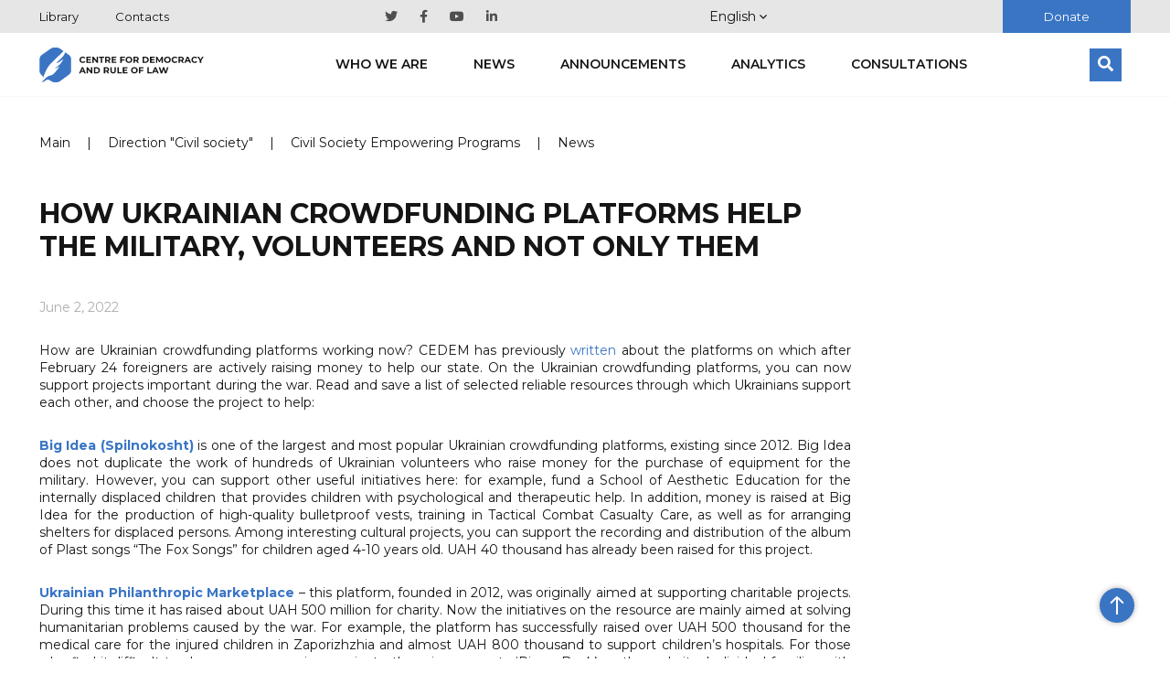

--- FILE ---
content_type: text/html; charset=UTF-8
request_url: https://cedem.org.ua/en/news/kraudfandyngovi-platformy/
body_size: 12849
content:

<!DOCTYPE HTML>

<html lang="en">
<!-- Facebook Pixel Code -->
<head>
    <meta charset="utf-8">
        <meta content='width=device-width; initial-scale=1.0; maximum-scale=2.0;' name='viewport'/>

            <meta name="google-site-verification" content="wWE884ynGDa-4Y0hEfUQTvmekKx2_ZXtr_CpqF_wCW0"/>
    <link rel="icon" type="image/png" href="https://cedem.org.ua/favicon-32x32.png" sizes="32x32"/>
    <link rel="icon" type="image/png" href="https://cedem.org.ua/favicon-16x16.png" sizes="16x16"/>
    <link href="https://fonts.googleapis.com/css?family=Montserrat:300,400,500,600,700,800,900&display=swap&subset=cyrillic,cyrillic-ext"
          rel="stylesheet">

    <link rel="alternate" hreflang="uk-ua" href="https://cedem.org.ua/news/kraudfandyngovi-platformy/" />
<link rel="alternate" hreflang="en-us" href="https://cedem.org.ua/en/news/kraudfandyngovi-platformy/" />
<link rel="alternate" hreflang="x-default" href="https://cedem.org.ua/news/kraudfandyngovi-platformy/" />

		<!-- All in One SEO 4.4.7.1 - aioseo.com -->
		<title>How Ukrainian crowdfunding platforms help the military, volunteers and not only them - Centre for Democracy and Rule of Law</title>
		<meta name="description" content="How are Ukrainian crowdfunding platforms working now? CEDEM has previously written about the platforms on which after February 24 foreigners are actively raising money to help our state. On the Ukrainian crowdfunding platforms, you can now support projects important during the war. Read and save a list of selected reliable resources through which Ukrainians support each other," />
		<meta name="robots" content="max-image-preview:large" />
		<link rel="canonical" href="https://cedem.org.ua/en/news/kraudfandyngovi-platformy/" />
		<meta name="generator" content="All in One SEO (AIOSEO) 4.4.7.1" />
		<meta property="og:locale" content="en_US" />
		<meta property="og:site_name" content="Centre for Democracy and Rule of Law -" />
		<meta property="og:type" content="article" />
		<meta property="og:title" content="How Ukrainian crowdfunding platforms help the military, volunteers and not only them - Centre for Democracy and Rule of Law" />
		<meta property="og:description" content="How are Ukrainian crowdfunding platforms working now? CEDEM has previously written about the platforms on which after February 24 foreigners are actively raising money to help our state. On the Ukrainian crowdfunding platforms, you can now support projects important during the war. Read and save a list of selected reliable resources through which Ukrainians support each other," />
		<meta property="og:url" content="https://cedem.org.ua/en/news/kraudfandyngovi-platformy/" />
		<meta property="og:image" content="https://cedem.org.ua/wp-content/uploads/2017/11/money-2724241_640.jpg" />
		<meta property="og:image:secure_url" content="https://cedem.org.ua/wp-content/uploads/2017/11/money-2724241_640.jpg" />
		<meta property="og:image:width" content="640" />
		<meta property="og:image:height" content="432" />
		<meta property="article:published_time" content="2022-06-02T15:52:22+00:00" />
		<meta property="article:modified_time" content="2025-03-06T10:21:17+00:00" />
		<meta name="twitter:card" content="summary_large_image" />
		<meta name="twitter:title" content="How Ukrainian crowdfunding platforms help the military, volunteers and not only them - Centre for Democracy and Rule of Law" />
		<meta name="twitter:description" content="How are Ukrainian crowdfunding platforms working now? CEDEM has previously written about the platforms on which after February 24 foreigners are actively raising money to help our state. On the Ukrainian crowdfunding platforms, you can now support projects important during the war. Read and save a list of selected reliable resources through which Ukrainians support each other," />
		<meta name="twitter:image" content="https://cedem.org.ua/wp-content/uploads/2024/01/Kaver-scaled.jpg" />
		<script type="application/ld+json" class="aioseo-schema">
			{"@context":"https:\/\/schema.org","@graph":[{"@type":"BreadcrumbList","@id":"https:\/\/cedem.org.ua\/en\/news\/kraudfandyngovi-platformy\/#breadcrumblist","itemListElement":[{"@type":"ListItem","@id":"https:\/\/cedem.org.ua\/en\/#listItem","position":1,"item":{"@type":"WebPage","@id":"https:\/\/cedem.org.ua\/en\/","name":"Home","url":"https:\/\/cedem.org.ua\/en\/"},"nextItem":"https:\/\/cedem.org.ua\/en\/news\/kraudfandyngovi-platformy\/#listItem"},{"@type":"ListItem","@id":"https:\/\/cedem.org.ua\/en\/news\/kraudfandyngovi-platformy\/#listItem","position":2,"item":{"@type":"WebPage","@id":"https:\/\/cedem.org.ua\/en\/news\/kraudfandyngovi-platformy\/","name":"How Ukrainian crowdfunding platforms help the military, volunteers and not only them","description":"How are Ukrainian crowdfunding platforms working now? CEDEM has previously written about the platforms on which after February 24 foreigners are actively raising money to help our state. On the Ukrainian crowdfunding platforms, you can now support projects important during the war. Read and save a list of selected reliable resources through which Ukrainians support each other,","url":"https:\/\/cedem.org.ua\/en\/news\/kraudfandyngovi-platformy\/"},"previousItem":"https:\/\/cedem.org.ua\/en\/#listItem"}]},{"@type":"Organization","@id":"https:\/\/cedem.org.ua\/en\/#organization","name":"\u0426\u0435\u043d\u0442\u0440 \u0434\u0435\u043c\u043e\u043a\u0440\u0430\u0442\u0456\u0457 \u0442\u0430 \u0432\u0435\u0440\u0445\u043e\u0432\u0435\u043d\u0441\u0442\u0432\u0430 \u043f\u0440\u0430\u0432\u0430","url":"https:\/\/cedem.org.ua\/en\/"},{"@type":"Person","@id":"https:\/\/cedem.org.ua\/en\/author\/yuriy_pr_\/#author","url":"https:\/\/cedem.org.ua\/en\/author\/yuriy_pr_\/","name":"\u041f\u0440\u0438\u043c\u0430\u0447\u0443\u043a \u042e\u0440\u0456\u0439","image":{"@type":"ImageObject","@id":"https:\/\/cedem.org.ua\/en\/news\/kraudfandyngovi-platformy\/#authorImage","url":"https:\/\/secure.gravatar.com\/avatar\/ba83b2868367877670745dcd52aaf94c?s=96&d=mm&r=g","width":96,"height":96,"caption":"\u041f\u0440\u0438\u043c\u0430\u0447\u0443\u043a \u042e\u0440\u0456\u0439"}},{"@type":"WebPage","@id":"https:\/\/cedem.org.ua\/en\/news\/kraudfandyngovi-platformy\/#webpage","url":"https:\/\/cedem.org.ua\/en\/news\/kraudfandyngovi-platformy\/","name":"How Ukrainian crowdfunding platforms help the military, volunteers and not only them - Centre for Democracy and Rule of Law","description":"How are Ukrainian crowdfunding platforms working now? CEDEM has previously written about the platforms on which after February 24 foreigners are actively raising money to help our state. On the Ukrainian crowdfunding platforms, you can now support projects important during the war. Read and save a list of selected reliable resources through which Ukrainians support each other,","inLanguage":"en-US","isPartOf":{"@id":"https:\/\/cedem.org.ua\/en\/#website"},"breadcrumb":{"@id":"https:\/\/cedem.org.ua\/en\/news\/kraudfandyngovi-platformy\/#breadcrumblist"},"author":{"@id":"https:\/\/cedem.org.ua\/en\/author\/yuriy_pr_\/#author"},"creator":{"@id":"https:\/\/cedem.org.ua\/en\/author\/yuriy_pr_\/#author"},"image":{"@type":"ImageObject","url":"https:\/\/cedem.org.ua\/wp-content\/uploads\/2017\/11\/money-2724241_640.jpg","@id":"https:\/\/cedem.org.ua\/en\/news\/kraudfandyngovi-platformy\/#mainImage","width":640,"height":432},"primaryImageOfPage":{"@id":"https:\/\/cedem.org.ua\/en\/news\/kraudfandyngovi-platformy\/#mainImage"},"datePublished":"2022-06-02T15:52:22+03:00","dateModified":"2025-03-06T10:21:17+03:00"},{"@type":"WebSite","@id":"https:\/\/cedem.org.ua\/en\/#website","url":"https:\/\/cedem.org.ua\/en\/","name":"\u0426\u0435\u043d\u0442\u0440 \u0434\u0435\u043c\u043e\u043a\u0440\u0430\u0442\u0456\u0457 \u0442\u0430 \u0432\u0435\u0440\u0445\u043e\u0432\u0435\u043d\u0441\u0442\u0432\u0430 \u043f\u0440\u0430\u0432\u0430","inLanguage":"en-US","publisher":{"@id":"https:\/\/cedem.org.ua\/en\/#organization"}}]}
		</script>
		<!-- All in One SEO -->

<link rel='dns-prefetch' href='//cdnjs.cloudflare.com' />
<link rel='dns-prefetch' href='//cdn.jsdelivr.net' />
<link rel='dns-prefetch' href='//s.w.org' />
<script type="text/javascript">
window._wpemojiSettings = {"baseUrl":"https:\/\/s.w.org\/images\/core\/emoji\/13.1.0\/72x72\/","ext":".png","svgUrl":"https:\/\/s.w.org\/images\/core\/emoji\/13.1.0\/svg\/","svgExt":".svg","source":{"concatemoji":"https:\/\/cedem.org.ua\/wp-includes\/js\/wp-emoji-release.min.js?ver=5.9.12"}};
/*! This file is auto-generated */
!function(e,a,t){var n,r,o,i=a.createElement("canvas"),p=i.getContext&&i.getContext("2d");function s(e,t){var a=String.fromCharCode;p.clearRect(0,0,i.width,i.height),p.fillText(a.apply(this,e),0,0);e=i.toDataURL();return p.clearRect(0,0,i.width,i.height),p.fillText(a.apply(this,t),0,0),e===i.toDataURL()}function c(e){var t=a.createElement("script");t.src=e,t.defer=t.type="text/javascript",a.getElementsByTagName("head")[0].appendChild(t)}for(o=Array("flag","emoji"),t.supports={everything:!0,everythingExceptFlag:!0},r=0;r<o.length;r++)t.supports[o[r]]=function(e){if(!p||!p.fillText)return!1;switch(p.textBaseline="top",p.font="600 32px Arial",e){case"flag":return s([127987,65039,8205,9895,65039],[127987,65039,8203,9895,65039])?!1:!s([55356,56826,55356,56819],[55356,56826,8203,55356,56819])&&!s([55356,57332,56128,56423,56128,56418,56128,56421,56128,56430,56128,56423,56128,56447],[55356,57332,8203,56128,56423,8203,56128,56418,8203,56128,56421,8203,56128,56430,8203,56128,56423,8203,56128,56447]);case"emoji":return!s([10084,65039,8205,55357,56613],[10084,65039,8203,55357,56613])}return!1}(o[r]),t.supports.everything=t.supports.everything&&t.supports[o[r]],"flag"!==o[r]&&(t.supports.everythingExceptFlag=t.supports.everythingExceptFlag&&t.supports[o[r]]);t.supports.everythingExceptFlag=t.supports.everythingExceptFlag&&!t.supports.flag,t.DOMReady=!1,t.readyCallback=function(){t.DOMReady=!0},t.supports.everything||(n=function(){t.readyCallback()},a.addEventListener?(a.addEventListener("DOMContentLoaded",n,!1),e.addEventListener("load",n,!1)):(e.attachEvent("onload",n),a.attachEvent("onreadystatechange",function(){"complete"===a.readyState&&t.readyCallback()})),(n=t.source||{}).concatemoji?c(n.concatemoji):n.wpemoji&&n.twemoji&&(c(n.twemoji),c(n.wpemoji)))}(window,document,window._wpemojiSettings);
</script>
<style type="text/css">
img.wp-smiley,
img.emoji {
	display: inline !important;
	border: none !important;
	box-shadow: none !important;
	height: 1em !important;
	width: 1em !important;
	margin: 0 0.07em !important;
	vertical-align: -0.1em !important;
	background: none !important;
	padding: 0 !important;
}
</style>
	<link rel='stylesheet' id='wp-block-library-css'  href='https://cedem.org.ua/wp-includes/css/dist/block-library/style.min.css?ver=5.9.12' type='text/css' media='all' />
<style id='global-styles-inline-css' type='text/css'>
body{--wp--preset--color--black: #000000;--wp--preset--color--cyan-bluish-gray: #abb8c3;--wp--preset--color--white: #ffffff;--wp--preset--color--pale-pink: #f78da7;--wp--preset--color--vivid-red: #cf2e2e;--wp--preset--color--luminous-vivid-orange: #ff6900;--wp--preset--color--luminous-vivid-amber: #fcb900;--wp--preset--color--light-green-cyan: #7bdcb5;--wp--preset--color--vivid-green-cyan: #00d084;--wp--preset--color--pale-cyan-blue: #8ed1fc;--wp--preset--color--vivid-cyan-blue: #0693e3;--wp--preset--color--vivid-purple: #9b51e0;--wp--preset--gradient--vivid-cyan-blue-to-vivid-purple: linear-gradient(135deg,rgba(6,147,227,1) 0%,rgb(155,81,224) 100%);--wp--preset--gradient--light-green-cyan-to-vivid-green-cyan: linear-gradient(135deg,rgb(122,220,180) 0%,rgb(0,208,130) 100%);--wp--preset--gradient--luminous-vivid-amber-to-luminous-vivid-orange: linear-gradient(135deg,rgba(252,185,0,1) 0%,rgba(255,105,0,1) 100%);--wp--preset--gradient--luminous-vivid-orange-to-vivid-red: linear-gradient(135deg,rgba(255,105,0,1) 0%,rgb(207,46,46) 100%);--wp--preset--gradient--very-light-gray-to-cyan-bluish-gray: linear-gradient(135deg,rgb(238,238,238) 0%,rgb(169,184,195) 100%);--wp--preset--gradient--cool-to-warm-spectrum: linear-gradient(135deg,rgb(74,234,220) 0%,rgb(151,120,209) 20%,rgb(207,42,186) 40%,rgb(238,44,130) 60%,rgb(251,105,98) 80%,rgb(254,248,76) 100%);--wp--preset--gradient--blush-light-purple: linear-gradient(135deg,rgb(255,206,236) 0%,rgb(152,150,240) 100%);--wp--preset--gradient--blush-bordeaux: linear-gradient(135deg,rgb(254,205,165) 0%,rgb(254,45,45) 50%,rgb(107,0,62) 100%);--wp--preset--gradient--luminous-dusk: linear-gradient(135deg,rgb(255,203,112) 0%,rgb(199,81,192) 50%,rgb(65,88,208) 100%);--wp--preset--gradient--pale-ocean: linear-gradient(135deg,rgb(255,245,203) 0%,rgb(182,227,212) 50%,rgb(51,167,181) 100%);--wp--preset--gradient--electric-grass: linear-gradient(135deg,rgb(202,248,128) 0%,rgb(113,206,126) 100%);--wp--preset--gradient--midnight: linear-gradient(135deg,rgb(2,3,129) 0%,rgb(40,116,252) 100%);--wp--preset--duotone--dark-grayscale: url('#wp-duotone-dark-grayscale');--wp--preset--duotone--grayscale: url('#wp-duotone-grayscale');--wp--preset--duotone--purple-yellow: url('#wp-duotone-purple-yellow');--wp--preset--duotone--blue-red: url('#wp-duotone-blue-red');--wp--preset--duotone--midnight: url('#wp-duotone-midnight');--wp--preset--duotone--magenta-yellow: url('#wp-duotone-magenta-yellow');--wp--preset--duotone--purple-green: url('#wp-duotone-purple-green');--wp--preset--duotone--blue-orange: url('#wp-duotone-blue-orange');--wp--preset--font-size--small: 13px;--wp--preset--font-size--medium: 20px;--wp--preset--font-size--large: 36px;--wp--preset--font-size--x-large: 42px;}.has-black-color{color: var(--wp--preset--color--black) !important;}.has-cyan-bluish-gray-color{color: var(--wp--preset--color--cyan-bluish-gray) !important;}.has-white-color{color: var(--wp--preset--color--white) !important;}.has-pale-pink-color{color: var(--wp--preset--color--pale-pink) !important;}.has-vivid-red-color{color: var(--wp--preset--color--vivid-red) !important;}.has-luminous-vivid-orange-color{color: var(--wp--preset--color--luminous-vivid-orange) !important;}.has-luminous-vivid-amber-color{color: var(--wp--preset--color--luminous-vivid-amber) !important;}.has-light-green-cyan-color{color: var(--wp--preset--color--light-green-cyan) !important;}.has-vivid-green-cyan-color{color: var(--wp--preset--color--vivid-green-cyan) !important;}.has-pale-cyan-blue-color{color: var(--wp--preset--color--pale-cyan-blue) !important;}.has-vivid-cyan-blue-color{color: var(--wp--preset--color--vivid-cyan-blue) !important;}.has-vivid-purple-color{color: var(--wp--preset--color--vivid-purple) !important;}.has-black-background-color{background-color: var(--wp--preset--color--black) !important;}.has-cyan-bluish-gray-background-color{background-color: var(--wp--preset--color--cyan-bluish-gray) !important;}.has-white-background-color{background-color: var(--wp--preset--color--white) !important;}.has-pale-pink-background-color{background-color: var(--wp--preset--color--pale-pink) !important;}.has-vivid-red-background-color{background-color: var(--wp--preset--color--vivid-red) !important;}.has-luminous-vivid-orange-background-color{background-color: var(--wp--preset--color--luminous-vivid-orange) !important;}.has-luminous-vivid-amber-background-color{background-color: var(--wp--preset--color--luminous-vivid-amber) !important;}.has-light-green-cyan-background-color{background-color: var(--wp--preset--color--light-green-cyan) !important;}.has-vivid-green-cyan-background-color{background-color: var(--wp--preset--color--vivid-green-cyan) !important;}.has-pale-cyan-blue-background-color{background-color: var(--wp--preset--color--pale-cyan-blue) !important;}.has-vivid-cyan-blue-background-color{background-color: var(--wp--preset--color--vivid-cyan-blue) !important;}.has-vivid-purple-background-color{background-color: var(--wp--preset--color--vivid-purple) !important;}.has-black-border-color{border-color: var(--wp--preset--color--black) !important;}.has-cyan-bluish-gray-border-color{border-color: var(--wp--preset--color--cyan-bluish-gray) !important;}.has-white-border-color{border-color: var(--wp--preset--color--white) !important;}.has-pale-pink-border-color{border-color: var(--wp--preset--color--pale-pink) !important;}.has-vivid-red-border-color{border-color: var(--wp--preset--color--vivid-red) !important;}.has-luminous-vivid-orange-border-color{border-color: var(--wp--preset--color--luminous-vivid-orange) !important;}.has-luminous-vivid-amber-border-color{border-color: var(--wp--preset--color--luminous-vivid-amber) !important;}.has-light-green-cyan-border-color{border-color: var(--wp--preset--color--light-green-cyan) !important;}.has-vivid-green-cyan-border-color{border-color: var(--wp--preset--color--vivid-green-cyan) !important;}.has-pale-cyan-blue-border-color{border-color: var(--wp--preset--color--pale-cyan-blue) !important;}.has-vivid-cyan-blue-border-color{border-color: var(--wp--preset--color--vivid-cyan-blue) !important;}.has-vivid-purple-border-color{border-color: var(--wp--preset--color--vivid-purple) !important;}.has-vivid-cyan-blue-to-vivid-purple-gradient-background{background: var(--wp--preset--gradient--vivid-cyan-blue-to-vivid-purple) !important;}.has-light-green-cyan-to-vivid-green-cyan-gradient-background{background: var(--wp--preset--gradient--light-green-cyan-to-vivid-green-cyan) !important;}.has-luminous-vivid-amber-to-luminous-vivid-orange-gradient-background{background: var(--wp--preset--gradient--luminous-vivid-amber-to-luminous-vivid-orange) !important;}.has-luminous-vivid-orange-to-vivid-red-gradient-background{background: var(--wp--preset--gradient--luminous-vivid-orange-to-vivid-red) !important;}.has-very-light-gray-to-cyan-bluish-gray-gradient-background{background: var(--wp--preset--gradient--very-light-gray-to-cyan-bluish-gray) !important;}.has-cool-to-warm-spectrum-gradient-background{background: var(--wp--preset--gradient--cool-to-warm-spectrum) !important;}.has-blush-light-purple-gradient-background{background: var(--wp--preset--gradient--blush-light-purple) !important;}.has-blush-bordeaux-gradient-background{background: var(--wp--preset--gradient--blush-bordeaux) !important;}.has-luminous-dusk-gradient-background{background: var(--wp--preset--gradient--luminous-dusk) !important;}.has-pale-ocean-gradient-background{background: var(--wp--preset--gradient--pale-ocean) !important;}.has-electric-grass-gradient-background{background: var(--wp--preset--gradient--electric-grass) !important;}.has-midnight-gradient-background{background: var(--wp--preset--gradient--midnight) !important;}.has-small-font-size{font-size: var(--wp--preset--font-size--small) !important;}.has-medium-font-size{font-size: var(--wp--preset--font-size--medium) !important;}.has-large-font-size{font-size: var(--wp--preset--font-size--large) !important;}.has-x-large-font-size{font-size: var(--wp--preset--font-size--x-large) !important;}
</style>
<link rel='stylesheet' id='collapscore-css-css'  href='https://cedem.org.ua/wp-content/plugins/jquery-collapse-o-matic/css/core_style.css?ver=1.0' type='text/css' media='all' />
<link rel='stylesheet' id='collapseomatic-css-css'  href='https://cedem.org.ua/wp-content/plugins/jquery-collapse-o-matic/css/light_style.css?ver=1.6' type='text/css' media='all' />
<link rel='stylesheet' id='cedem_2019-slickslider-css'  href='https://cedem.org.ua/wp-content/themes/cedem-2019/css/slick-slider/slick.css?ver=5.0.0' type='text/css' media='all' />
<link rel='stylesheet' id='cedem_2019-slickslider-default-theme-css'  href='https://cedem.org.ua/wp-content/themes/cedem-2019/css/slick-slider/slick-theme.css?ver=5.0.0' type='text/css' media='all' />
<link rel='stylesheet' id='bootstrap-css'  href='https://cedem.org.ua/wp-content/themes/cedem-2019/css/bootstrap-grid.min.css?ver=5.9.12' type='text/css' media='all' />
<link rel='stylesheet' id='fancybox-css'  href='https://cedem.org.ua/wp-content/themes/cedem-2019/css/jquery.fancybox.min.css?ver=5.9.12' type='text/css' media='all' />
<link rel='stylesheet' id='cedem-style-css'  href='https://cedem.org.ua/wp-content/themes/cedem-2019/style.css?ver=1761044034' type='text/css' media='all' />
<link rel='stylesheet' id='Swiper.css-css'  href='//cdnjs.cloudflare.com/ajax/libs/Swiper/4.5.0/css/swiper.min.css?ver=4.5.0' type='text/css' media='all' />
<link rel='stylesheet' id='Fancybox.css-css'  href='//cdn.jsdelivr.net/gh/fancyapps/fancybox@3.5.7/dist/jquery.fancybox.min.css?ver=3.5.7' type='text/css' media='all' />
<link rel='stylesheet' id='Gallery.css-css'  href='https://cedem.org.ua/wp-content/plugins/gallery-custom-plugin/style.css?ver=1.0' type='text/css' media='all' />
<script type='text/javascript' src='https://cedem.org.ua/wp-includes/js/jquery/jquery.min.js?ver=3.6.0' id='jquery-core-js'></script>
<script type='text/javascript' src='https://cedem.org.ua/wp-includes/js/jquery/jquery-migrate.min.js?ver=3.3.2' id='jquery-migrate-js'></script>
<script type='text/javascript' src='https://cedem.org.ua/wp-content/themes/cedem-2019/js/jquery.fancybox.min.js?ver=5.9.12' id='fancybox-js'></script>
<script type='text/javascript' src='https://cedem.org.ua/wp-content/themes/cedem-2019/js/main.min.js?ver=1.41' id='cedem-main-js'></script>
<script type='text/javascript' src='https://cedem.org.ua/wp-content/themes/cedem-2019/js/jquery.carouFredSel-6.2.1.min.js?ver=5.9.12' id='cedem-carou-js'></script>
<link rel="https://api.w.org/" href="https://cedem.org.ua/en/wp-json/" /><link rel="EditURI" type="application/rsd+xml" title="RSD" href="https://cedem.org.ua/xmlrpc.php?rsd" />
<link rel="wlwmanifest" type="application/wlwmanifest+xml" href="https://cedem.org.ua/wp-includes/wlwmanifest.xml" /> 
<meta name="generator" content="WordPress 5.9.12" />
<link rel='shortlink' href='https://cedem.org.ua/en/?p=34682' />
<link rel="alternate" type="application/json+oembed" href="https://cedem.org.ua/en/wp-json/oembed/1.0/embed?url=https%3A%2F%2Fcedem.org.ua%2Fen%2Fnews%2Fkraudfandyngovi-platformy%2F" />
<link rel="alternate" type="text/xml+oembed" href="https://cedem.org.ua/en/wp-json/oembed/1.0/embed?url=https%3A%2F%2Fcedem.org.ua%2Fen%2Fnews%2Fkraudfandyngovi-platformy%2F&#038;format=xml" />
<meta name="generator" content="WPML ver:4.5.8 stt:1,56;" />
				<style type="text/css" id="c4wp-checkout-css">
					.woocommerce-checkout .c4wp_captcha_field {
						margin-bottom: 10px;
						margin-top: 15px;
						position: relative;
						display: inline-block;
					}
				</style>
							<style type="text/css" id="c4wp-v3-lp-form-css">
				.login #login, .login #lostpasswordform {
					min-width: 350px !important;
				}
				.wpforms-field-c4wp iframe {
					width: 100% !important;
				}
			</style>
			    <script>
        window.wp_ajax = "https://cedem.org.ua/wp-admin/admin-ajax.php"    </script>
</head>
<!-- End Facebook Pixel Code -->
<body class="news-template-default single single-news postid-34682">
<div id="fb-root"></div>
<script>(function (d, s, id) {
        var js, fjs = d.getElementsByTagName(s)[0];
        if (d.getElementById(id))
            return;
        js = d.createElement(s);
        js.id = id;
        js.src = "//connect.facebook.net/uk_UA/sdk.js#xfbml=1&appId=1639238822972100&version=v2.3";
        fjs.parentNode.insertBefore(js, fjs);
    }(document, 'script', 'facebook-jssdk'));</script>
<div class="page-wrapper">
    <div class="header-wrapper">
        <div class="top-block">
            <div class="container">
                <div class="row justify-content-between align-items-center">
                                            <nav class="top-menu col-auto">
                            <div class="menu-top-container"><ul id="menu-top" class="menu"><li id="menu-item-20544" class="menu-item menu-item-type-post_type_archive menu-item-object-library menu-item-20544"><a href="https://cedem.org.ua/en/library/">Library</a></li>
<li id="menu-item-28457" class="menu-item menu-item-type-post_type menu-item-object-page menu-item-28457"><a href="https://cedem.org.ua/en/who-we-are/contacts/">Contacts</a></li>
</ul></div>                        </nav>
                    
                                            <nav class="social-menu col-auto">
                            <div class="menu-social-container"><ul id="menu-social" class="menu"><li id="menu-item-20524" class="menu-item menu-item-type-custom menu-item-object-custom menu-item-20524"><a target="_blank" rel="noopener" href="https://twitter.com/cedem_ua"><span class="screen-reader-text">Twitter</span></a></li>
<li id="menu-item-20525" class="menu-item menu-item-type-custom menu-item-object-custom menu-item-20525"><a target="_blank" rel="noopener" href="https://www.facebook.com/CEDEMUA/"><span class="screen-reader-text">Facebook</span></a></li>
<li id="menu-item-20526" class="menu-item menu-item-type-custom menu-item-object-custom menu-item-20526"><a target="_blank" rel="noopener" href="https://www.youtube.com/channel/UCHM0MnjUHYSCzxv5sMPFSrA/featured?disable_polymer=1"><span class="screen-reader-text">Youtube</span></a></li>
<li id="menu-item-20527" class="menu-item menu-item-type-custom menu-item-object-custom menu-item-20527"><a target="_blank" rel="noopener" href="https://www.linkedin.com/company/center-of-democracy-and-law-cedem/"><span class="screen-reader-text">Linkedin</span></a></li>
</ul></div>                        </nav>
                    
                    <!-- <ul class="language-switcher col-auto">
                                                    </ul>-->

                    <div id="flags_language_selector">
                        <div class="button" id="open_langs">English <svg width="8" height="5" viewBox="0 0 8 5" fill="none" xmlns="http://www.w3.org/2000/svg">
<path fill-rule="evenodd" clip-rule="evenodd" d="M7.06667 0L4 3.10811L0.933333 0L0 0.945946L4 5L8 0.945946L7.06667 0Z" fill="#151515"/>
</svg></div><div class="dropdown-pane" id="lang-dropdown"><ul><li><a href="https://cedem.org.ua/news/kraudfandyngovi-platformy/">Ukrainian</a></li></ul></div>                    </div>

                    <div class="col-auto">
                        <a href="https://cedem.org.ua/en/who-we-are/donate/"
                           class="donate-btn">Donate</a>
                    </div>


                </div>

            </div>
        </div>
        <div id="main-header">
            <div class="header-wrap">
                <div class="container">
                    <header class="header">
                        <div class="logo logo-en">
                            <a href="https://cedem.org.ua/en/">
                                <h1 class="assistive-text">Center for Democracy and Rule of Law</h1>
                            </a>
                        </div>

                                                    <nav class="main-nav-wrapper">
                                <div class="menu-golovne-container"><ul id="menu-golovne" class="main-nav"><li id="menu-item-4034" class="menu-item menu-item-type-post_type menu-item-object-page menu-item-4034"><a href="https://cedem.org.ua/en/who-we-are/">Who we are</a>
<ul class="sub-menu">
	<li id="menu-item-6931" class="menu-item menu-item-type-post_type menu-item-object-page menu-item-6931"><a href="https://cedem.org.ua/en/who-we-are/employees/">Team</a></li>
	<li id="menu-item-27042" class="menu-item menu-item-type-post_type menu-item-object-page menu-item-27042"><a href="https://cedem.org.ua/en/who-we-are/supervisory-board/">Supervisory Board</a></li>
	<li id="menu-item-32729" class="menu-item menu-item-type-post_type_archive menu-item-object-annual_reports menu-item-32729"><a href="https://cedem.org.ua/en/annual_reports/">Annual Reports</a></li>
	<li id="menu-item-20571" class="menu-item menu-item-type-post_type menu-item-object-page menu-item-20571"><a href="https://cedem.org.ua/en/vacancies/">Vacancies</a></li>
	<li id="menu-item-6925" class="menu-item menu-item-type-post_type menu-item-object-page menu-item-6925"><a href="https://cedem.org.ua/en/who-we-are/contacts/">Contacts</a></li>
</ul>
</li>
<li id="menu-item-33486" class="menu-item menu-item-type-post_type_archive menu-item-object-news menu-item-33486"><a href="https://cedem.org.ua/en/news/">News</a></li>
<li id="menu-item-47539" class="menu-item menu-item-type-post_type_archive menu-item-object-events menu-item-47539"><a href="https://cedem.org.ua/en/events/">Announcements</a></li>
<li id="menu-item-47540" class="menu-item menu-item-type-post_type_archive menu-item-object-analytics menu-item-47540"><a href="https://cedem.org.ua/en/analytics/">Analytics</a></li>
<li id="menu-item-28246" class="menu-item menu-item-type-post_type_archive menu-item-object-consultations menu-item-28246"><a href="https://cedem.org.ua/en/consultations/">Consultations</a></li>
</ul></div>                            </nav><!-- #site-navigation -->
                        
                        <form class="search-block" action="https://cedem.org.ua/en/">
                            <input aria-label="Search" type="search" placeholder="Search" name="s"/>
                            <button aria-label="Search">
                                <svg xmlns="http://www.w3.org/2000/svg" aria-hidden="true" focusable="false"
                                     data-prefix="fas" data-icon="search" class="svg-inline--fa fa-search fa-w-16"
                                     role="img" viewBox="0 0 512 512">
                                    <path fill="currentColor"
                                          d="M505 442.7L405.3 343c-4.5-4.5-10.6-7-17-7H372c27.6-35.3 44-79.7 44-128C416 93.1 322.9 0 208 0S0 93.1 0 208s93.1 208 208 208c48.3 0 92.7-16.4 128-44v16.3c0 6.4 2.5 12.5 7 17l99.7 99.7c9.4 9.4 24.6 9.4 33.9 0l28.3-28.3c9.4-9.4 9.4-24.6.1-34zM208 336c-70.7 0-128-57.2-128-128 0-70.7 57.2-128 128-128 70.7 0 128 57.2 128 128 0 70.7-57.2 128-128 128z"/>
                                </svg>
                            </button>
                        </form>
                        <div id="menu_open">
                            <div class="bar1"></div>
                            <div class="bar2"></div>
                            <div class="bar3"></div>
                        </div>
                    </header>
                </div>
            </div>

            <div id="mobile-menu">
                <div class="container">
                    <nav class="main-nav-wrapper">
                        <div class="menu-golovne-container"><ul id="menu-golovne-1" class="main-nav"><li class="menu-item menu-item-type-post_type menu-item-object-page menu-item-4034"><a href="https://cedem.org.ua/en/who-we-are/">Who we are</a>
<ul class="sub-menu">
	<li class="menu-item menu-item-type-post_type menu-item-object-page menu-item-6931"><a href="https://cedem.org.ua/en/who-we-are/employees/">Team</a></li>
	<li class="menu-item menu-item-type-post_type menu-item-object-page menu-item-27042"><a href="https://cedem.org.ua/en/who-we-are/supervisory-board/">Supervisory Board</a></li>
	<li class="menu-item menu-item-type-post_type_archive menu-item-object-annual_reports menu-item-32729"><a href="https://cedem.org.ua/en/annual_reports/">Annual Reports</a></li>
	<li class="menu-item menu-item-type-post_type menu-item-object-page menu-item-20571"><a href="https://cedem.org.ua/en/vacancies/">Vacancies</a></li>
	<li class="menu-item menu-item-type-post_type menu-item-object-page menu-item-6925"><a href="https://cedem.org.ua/en/who-we-are/contacts/">Contacts</a></li>
</ul>
</li>
<li class="menu-item menu-item-type-post_type_archive menu-item-object-news menu-item-33486"><a href="https://cedem.org.ua/en/news/">News</a></li>
<li class="menu-item menu-item-type-post_type_archive menu-item-object-events menu-item-47539"><a href="https://cedem.org.ua/en/events/">Announcements</a></li>
<li class="menu-item menu-item-type-post_type_archive menu-item-object-analytics menu-item-47540"><a href="https://cedem.org.ua/en/analytics/">Analytics</a></li>
<li class="menu-item menu-item-type-post_type_archive menu-item-object-consultations menu-item-28246"><a href="https://cedem.org.ua/en/consultations/">Consultations</a></li>
</ul></div>                        <div class="menu-top-container"><ul id="menu-top-1" class="menu"><li class="menu-item menu-item-type-post_type_archive menu-item-object-library menu-item-20544"><a href="https://cedem.org.ua/en/library/">Library</a></li>
<li class="menu-item menu-item-type-post_type menu-item-object-page menu-item-28457"><a href="https://cedem.org.ua/en/who-we-are/contacts/">Contacts</a></li>
</ul></div>                    </nav>
                    <form class="search-block" action="https://cedem.org.ua/en/">
                        <input type="search" placeholder="" name="s"/>
                        <button>
                            <svg xmlns="http://www.w3.org/2000/svg" aria-hidden="true" focusable="false"
                                 data-prefix="fas" data-icon="search" class="svg-inline--fa fa-search fa-w-16"
                                 role="img" viewBox="0 0 512 512">
                                <path fill="currentColor"
                                      d="M505 442.7L405.3 343c-4.5-4.5-10.6-7-17-7H372c27.6-35.3 44-79.7 44-128C416 93.1 322.9 0 208 0S0 93.1 0 208s93.1 208 208 208c48.3 0 92.7-16.4 128-44v16.3c0 6.4 2.5 12.5 7 17l99.7 99.7c9.4 9.4 24.6 9.4 33.9 0l28.3-28.3c9.4-9.4 9.4-24.6.1-34zM208 336c-70.7 0-128-57.2-128-128 0-70.7 57.2-128 128-128 70.7 0 128 57.2 128 128 0 70.7-57.2 128-128 128z"/>
                            </svg>
                        </button>
                    </form>
                    <div class="lang_mobile">
                        <a href="https://cedem.org.ua/news/kraudfandyngovi-platformy/">Ukrainian</a><span>English</span>                    </div>
                    <nav class="social-menu">
                        <div class="menu-social-container"><ul id="menu-social-1" class="menu"><li class="menu-item menu-item-type-custom menu-item-object-custom menu-item-20524"><a target="_blank" rel="noopener" href="https://twitter.com/cedem_ua"><span class="screen-reader-text">Twitter</span></a></li>
<li class="menu-item menu-item-type-custom menu-item-object-custom menu-item-20525"><a target="_blank" rel="noopener" href="https://www.facebook.com/CEDEMUA/"><span class="screen-reader-text">Facebook</span></a></li>
<li class="menu-item menu-item-type-custom menu-item-object-custom menu-item-20526"><a target="_blank" rel="noopener" href="https://www.youtube.com/channel/UCHM0MnjUHYSCzxv5sMPFSrA/featured?disable_polymer=1"><span class="screen-reader-text">Youtube</span></a></li>
<li class="menu-item menu-item-type-custom menu-item-object-custom menu-item-20527"><a target="_blank" rel="noopener" href="https://www.linkedin.com/company/center-of-democracy-and-law-cedem/"><span class="screen-reader-text">Linkedin</span></a></li>
</ul></div>                    </nav>
                    <a href="https://cedem.org.ua/en/who-we-are/donate/"
                       class="donate-btn">Donate</a>

                </div>
            </div>
            <div id="page-back"></div>
        </div>
    </div>

    <div id="go_up">
        <svg width="16" height="21" viewBox="0 0 16 21" fill="none" xmlns="http://www.w3.org/2000/svg">
            <path d="M8.70711 0.292892C8.31658 -0.0976315 7.68342 -0.0976315 7.29289 0.292892L0.928932 6.65685C0.538408 7.04738 0.538408 7.68054 0.928932 8.07107C1.31946 8.46159 1.95262 8.46159 2.34315 8.07107L8 2.41421L13.6569 8.07107C14.0474 8.46159 14.6805 8.46159 15.0711 8.07107C15.4616 7.68054 15.4616 7.04738 15.0711 6.65685L8.70711 0.292892ZM9 21L9 1L7 1L7 21L9 21Z" fill="white"/>
        </svg>
    </div>

    <section id="primary" class="content-area cedem-test">
        <main id="main" class="site-main">

            <section class="content-top">
                <div class="container">

                    <!-- Breadcrumb -->
                    <div class="breadcrumbs"><div class="steps"><a href="https://cedem.org.ua/en/" rel="nofollow">Main</a><span class="delimeter">|</span><a href="https://cedem.org.ua/en/direction-civil-society/">Direction "Civil society"</a><span class="delimeter">|</span><a href="https://cedem.org.ua/en/direction-civil-society/ukraine-civil-society-sectoral-activity/">Civil Society Empowering Programs</a><span class="delimeter">|</span><a href="https://cedem.org.ua/en/news/">News</a></div><div class="back"><a href="https://cedem.org.ua/en/news/">Back</a></div></div>
                    <!-- Title -->
                    <h1 class="page-title row">
                        <div class="col-lg-9">
                            How Ukrainian crowdfunding platforms help the military, volunteers and not only them                        </div>
                    </h1>
              
                    
                    <!-- Container Content -->
                    <div class="row flex-lg-row-reverse">
                                                    <div class="col-lg-4 col-xl-3 sidebar">
                                
                            </div> 
                        


                        <!-- Content -->
                        <div class="col-lg-8 col-xl-9">

                            <div class="page-content">
                                
                                                                
                                    <div class="date">
                                        June 2, 2022                                    </div>
                                
                                <p style="text-align: justify;">How are Ukrainian crowdfunding platforms working now? CEDEM has previously <a href="https://cs.detector.media/law-and-money/texts/184814/2022-05-07-perevireni-resursy-dlya-zboru-dopomogy-ukraini-za-kordonom-kraudfandyngovi-platformy-organizatsii-ta-fondy/">written</a> about the platforms on which after February 24 foreigners are actively raising money to help our state. On the Ukrainian crowdfunding platforms, you can now support projects important during the war. Read and save a list of selected reliable resources through which Ukrainians support each other, and choose the project to help:</p>
<p style="text-align: justify;"><a href="https://biggggidea.com/projects/"><strong>Big Idea (Spilnokosht)</strong></a><strong> </strong>is one of the largest and most popular Ukrainian crowdfunding platforms, existing since 2012. Big Idea does not duplicate the work of hundreds of Ukrainian volunteers who raise money for the purchase of equipment for the military. However, you can support other useful initiatives here: for example, fund a School of Aesthetic Education for the internally displaced children that provides children with psychological and therapeutic help. In addition, money is raised at Big Idea for the production of high-quality bulletproof vests, training in Tactical Combat Casualty Care, as well as for arranging shelters for displaced persons. Among interesting cultural projects, you can support the recording and distribution of the album of Plast songs &#8220;The Fox Songs&#8221; for children aged 4-10 years old. UAH 40 thousand has already been raised for this project.</p>
<p style="text-align: justify;"><a href="https://dobro.ua/"><strong>Ukrainian Philanthropic Marketplace</strong></a> – this platform, founded in 2012, was originally aimed at supporting charitable projects. During this time it has raised about UAH 500 million for charity. Now the initiatives on the resource are mainly aimed at solving humanitarian problems caused by the war. For example, the platform has successfully raised over UAH 500 thousand for the medical care for the injured children in Zaporizhzhia and almost UAH 800 thousand to support children&#8217;s hospitals. For those who find it difficult to choose among various projects, there is a separate &#8216;Piggy Bank&#8217; on the website. Individual families with children, elderly, military units of the Armed Forces of Ukraine and representatives of the Territorial Defence Forces receive help through the Piggy Bank. As of mid-May 2022, UPM&#8217;s Piggy Bank already had UAH 13 million.  </p>
<p style="text-align: justify;"><a href="https://startera.org.ua/"><strong>Startera</strong></a> is a crowdfunding platform for creative, social and startup projects. And now the resource also hosts a humanitarian fundraising project: Fundraising for the evacuation of people from areas of hostilities and accommodation of such people in the territory of Lviv Region. This Startera project is implemented together with the Department of Education and Science of Lviv Regional State Administration. More than two thirds of the required UAH 100,000 of the total budget have already been raised. </p>
<p style="text-align: justify;"><a href="https://mycity.one/projects"><strong>My City</strong></a><strong> </strong>is a local crowdfunding platform that has been operating in Odesa, Kharkiv and Dnipro since 2015. This resource is notable because conceptually it is a community-building tool: communities can finance socially useful local projects through the platform. Right now, the website is getting involved in providing for the needs of the military and volunteers: they are raising funds for thermal imagers, collimators and vehicles. These initiatives are successful – UAH 320 thousand has already been raised for collimators for the marines. </p>
<h3 style="text-align: justify;">Organizations and foundations </h3>
<p style="text-align: justify;"><a href="https://tabletochki.org/"><strong>Tabletochki</strong></a> is one of the most reputable Ukrainian charitable foundations, which has been helping children with cancer, hematological and other life-threatening diseases since 201. The organization continues its activities even in the midst of a full-scale war. Now the foundation not only collects aid for children, but also helps with the evacuation of patients abroad. You can make a one-time donation on the Tabletochki crowdfunding platform &#8220;I Want to Help&#8221;, or you can become a regular donor and help children on a monthly basis. The foundation can be supported in a variety of ways: with cryptocurrency, through a platform for transferring funds from abroad, and even through a Viber chatbot.</p>
<p style="text-align: justify;"><a href="https://www.plast.org.ua/donate/"><strong>Пласт</strong></a> is one of the most respected scouting organizations of Ukraine, which has been supporting the initiatives aimed at the development and protection of Ukraine for more than a century. Now Plast is actively crowdfunding to support the military – UAH 15 million worth of medicines and equipment have already been purchased for the defenders. They raise funds for thermal imagers, cars, first-aid kits. Also, they help Plast participants to get treatment. You can support the organization once or on a monthly basis using bank details, PayPal and cryptocurrency.</p>
<p style="text-align: justify;"><a href="https://meetingme.org.ua/fund"><strong>Meeting me</strong></a> is a young and innovative crowdfunding platform that allows users to meet celebrities and at the same time help socially useful projects. Civil society organizations can register on the platform to donate the money they receive to various projects, including helping the army. </p>
<p style="text-align: justify;"><a href="https://tvoya-opora.org/projects"><strong>Tvoya Opora (Your Support) Charitable Foundation</strong></a>this foundation was founded in 2014 to organize assistance to seriously ill children and orphans. Over the years of its existence, Tvoya Opora has become one of the leading organizations that help children with congenital heart defects, and in 2020 alone, it raised almost UAH 80 million. After the full-scale invasion, the organization continued its previous activities to support sick children. At the same time, they launched a project “Help Ukraine! Stop War!” to help orphans, children, hospitals and forced migrants. A Polish-language project “Uratuj dzieci z Ukrainy!” for fundraising from Poland is also posted on the website.</p>
<p style="text-align: justify;"><a href="https://www.peoplesproject.com/"><strong>People`s Project.com</strong></a><strong> </strong>is a non-governmental organization founded in 2014. People`s Project bring together volunteers and donors who want to help useful military, healthcare and social projects – in 8 years, the organization managed to raise UAH 100 million for this. The resource is built as a crowdfunding platform: volunteers raise money for different needs at the same time, and visitors can choose which project to support. The organization mainly raises funds for the military: for the purchase of thermal imagers, gasoline, first-aid kits and cars, but those willing can also finance demining of dangerous areas or providing support to the elderly in front-line areas. The most successful projects raise millions of hryvnias: the initiative to help the military with equipment has already raised nearly UAH 12.3 million.</p>
<p style="text-align: justify;"><a href="https://buymeafighterjet.com/ua"><strong>Buy Me a Fighter Jet</strong></a> is a new resource supported by Ukroboronprom, the Halychyna Aviation brand and Ukraine Media Center. The aim of the initiative is to raise funds for the purchase of &#8220;used&#8221; Soviet-made aircraft that are not used for their intended purpose. This project, implemented by the Charitable Foundation Halychyna Aviation, is extremely popular in the media – a separate article about Buy Me a Fighter Jet was even published by The Washington Post. You can participate in the purchase of an aircraft for the Armed Forces of Ukraine on the platform in any convenient way online.</p>                                                            </div>

                            
                        </div>
                      
                    </div>

                    <!-- FB share -->
                    <a class="facebook_share" href="https://www.facebook.com/sharer.php?u=https://cedem.org.ua/en/news/kraudfandyngovi-platformy/" title="Facebook share" target="_blank">Share on                       <span class="fb_icon"></span>
                    </a>

                </div>
            </section>


            

            
                                                    <section class="other_posts">
                        <div class="container">
                            <h2>Other News of this direction</h2>
                            <div class="four-posts-outer">
                                <div class="row four-posts">
                                                                            <div class="col-md-6 col-lg-4 col-xl-3">
                                            <article class="post-item">
    <div class="thumb">
        <a href="https://cedem.org.ua/en/news/national-risk-assessment-2025/">
            <img width="330" height="227" src="https://cedem.org.ua/wp-content/uploads/2025/03/question-mark-5327816_1280-330x227.jpg" class="attachment-post-thumb size-post-thumb wp-post-image" alt="" loading="lazy" />        </a>

        <div class="project"><a href="https://cedem.org.ua/en/direction-civil-society/ukraine-civil-society-sectoral-activity/">Civil Society Empowering Programs</a></div>    </div>
            <a class="title" href="https://cedem.org.ua/en/news/national-risk-assessment-2025/">
            National Risk Assessment 2025: survey of civil society organizations engaging volunteers in their activities            <svg width="7" height="12" viewBox="0 0 7 12" fill="none"
                 xmlns="http://www.w3.org/2000/svg">
                <path fill-rule="evenodd" clip-rule="evenodd"
                      d="M0 1.4L1.28532 0L6.79386 6L1.28532 12L0 10.6L4.22321 6L0 1.4Z"
                      fill="#3A75C4"/>
            </svg>
        </a>
    
</article>                                        </div>
                                                                            <div class="col-md-6 col-lg-4 col-xl-3">
                                            <article class="post-item">
    <div class="thumb">
        <a href="https://cedem.org.ua/en/news/course-on-financial-monitoring/">
            <img width="330" height="227" src="https://cedem.org.ua/wp-content/uploads/2025/04/image3-330x227.png" class="attachment-post-thumb size-post-thumb wp-post-image" alt="" loading="lazy" />        </a>

        <div class="project"><a href="https://cedem.org.ua/en/direction-civil-society/ukraine-civil-society-sectoral-activity/">Civil Society Empowering Programs</a></div>    </div>
            <a class="title" href="https://cedem.org.ua/en/news/course-on-financial-monitoring/">
            CEDEM and the Academy of Financial Monitoring launch a unique course on financial monitoring of the civil society sector in ukraine            <svg width="7" height="12" viewBox="0 0 7 12" fill="none"
                 xmlns="http://www.w3.org/2000/svg">
                <path fill-rule="evenodd" clip-rule="evenodd"
                      d="M0 1.4L1.28532 0L6.79386 6L1.28532 12L0 10.6L4.22321 6L0 1.4Z"
                      fill="#3A75C4"/>
            </svg>
        </a>
    
</article>                                        </div>
                                                                            <div class="col-md-6 col-lg-4 col-xl-3">
                                            <article class="post-item">
    <div class="thumb">
        <a href="https://cedem.org.ua/en/news/independent-risk-assessment-of-non-profit-organization-sector-in-ukraine/">
            <img width="330" height="227" src="https://cedem.org.ua/wp-content/uploads/2024/08/cellphone-5459713_1280-330x227.png" class="attachment-post-thumb size-post-thumb wp-post-image" alt="" loading="lazy" />        </a>

        <div class="project"><a href="https://cedem.org.ua/en/direction-civil-society/ukraine-civil-society-sectoral-activity/">Civil Society Empowering Programs</a></div>    </div>
            <a class="title" href="https://cedem.org.ua/en/news/independent-risk-assessment-of-non-profit-organization-sector-in-ukraine/">
            Independent Risk Assessment of Non-Profit Organization Sector in Ukraine            <svg width="7" height="12" viewBox="0 0 7 12" fill="none"
                 xmlns="http://www.w3.org/2000/svg">
                <path fill-rule="evenodd" clip-rule="evenodd"
                      d="M0 1.4L1.28532 0L6.79386 6L1.28532 12L0 10.6L4.22321 6L0 1.4Z"
                      fill="#3A75C4"/>
            </svg>
        </a>
    
</article>                                        </div>
                                                                            <div class="col-md-6 col-lg-4 col-xl-3">
                                            <article class="post-item">
    <div class="thumb">
        <a href="https://cedem.org.ua/en/news/navchalnyi-seminar-kbv/">
            <img width="330" height="227" src="https://cedem.org.ua/wp-content/uploads/2024/04/image4-330x227.png" class="attachment-post-thumb size-post-thumb wp-post-image" alt="" loading="lazy" />        </a>

        <div class="project"><a href="https://cedem.org.ua/en/direction-civil-society/ukraine-civil-society-sectoral-activity/">Civil Society Empowering Programs</a></div>    </div>
            <a class="title" href="https://cedem.org.ua/en/news/navchalnyi-seminar-kbv/">
            Training seminar &#8220;Mission Possible. Determining the Ultimate Beneficial Owner of NGOs And Charitable Organizations Under the New Rules&#8221;            <svg width="7" height="12" viewBox="0 0 7 12" fill="none"
                 xmlns="http://www.w3.org/2000/svg">
                <path fill-rule="evenodd" clip-rule="evenodd"
                      d="M0 1.4L1.28532 0L6.79386 6L1.28532 12L0 10.6L4.22321 6L0 1.4Z"
                      fill="#3A75C4"/>
            </svg>
        </a>
    
</article>                                        </div>
                                                                    </div>
                            </div>
                        </div>
                    </section>
                
            

        </main><!-- #main -->
    </section><!-- #primary -->


<div class="footer-wrapper">
    <footer class="footer">
        <div class="container">
            <div class="row">
                <div class="col-md-6 col-lg-3">
                    <h3>Contacts</h3>
                    <h4>Our address:</h4>
                    <p></p>
                    <h4>Phone/Fax:</h4>
                    <p></p>
                    <h4>E-mail:</h4>
                    <p>info@cedem.org.ua</p>
                </div>
                <div class="col-md-6 col-lg-3">
                                            <nav class="addition-nav">
                            <div class="menu-footer-left-container"><ul id="menu-footer-left" class="footer-nav"><li id="menu-item-20534" class="menu-item menu-item-type-custom menu-item-object-custom menu-item-has-children menu-item-20534"><a href="#">Materials</a><i class="icon-angle-down"><svg width="12" height="7" viewBox="0 0 8 5" fill="none" xmlns="http://www.w3.org/2000/svg">
<path fill-rule="evenodd" clip-rule="evenodd" d="M7.06667 0L4 3.10811L0.933333 0L0 0.945946L4 5L8 0.945946L7.06667 0Z" fill="#151515"/>
</svg>
</i>
<ul class="sub-menu">
	<li id="menu-item-20563" class="menu-item menu-item-type-post_type_archive menu-item-object-events menu-item-20563"><a href="https://cedem.org.ua/en/events/">Announcements</a></li>
	<li id="menu-item-20564" class="menu-item menu-item-type-post_type_archive menu-item-object-analytics menu-item-20564"><a href="https://cedem.org.ua/en/analytics/">Analytics</a></li>
	<li id="menu-item-20565" class="menu-item menu-item-type-post_type_archive menu-item-object-library menu-item-20565"><a href="https://cedem.org.ua/en/library/">Library</a></li>
</ul>
</li>
</ul></div>                        </nav>
                                        <a class="blue_btn" href="https://cedem.org.ua/en/who-we-are/donate/">Donate</a>
                </div>
                <div class="col-md-6 col-lg-3">
                                            <nav class="addition-nav">
                            <div class="menu-footer-right-container"><ul id="menu-footer-right" class="footer-nav"><li id="menu-item-20536" class="menu-item menu-item-type-custom menu-item-object-custom menu-item-has-children menu-item-20536"><a href="#">About Us</a><i class="icon-angle-down"><svg width="12" height="7" viewBox="0 0 8 5" fill="none" xmlns="http://www.w3.org/2000/svg">
<path fill-rule="evenodd" clip-rule="evenodd" d="M7.06667 0L4 3.10811L0.933333 0L0 0.945946L4 5L8 0.945946L7.06667 0Z" fill="#151515"/>
</svg>
</i>
<ul class="sub-menu">
	<li id="menu-item-20537" class="menu-item menu-item-type-post_type menu-item-object-page menu-item-20537"><a href="https://cedem.org.ua/en/who-we-are/">Who we are</a></li>
	<li id="menu-item-20538" class="menu-item menu-item-type-post_type menu-item-object-page menu-item-20538"><a href="https://cedem.org.ua/en/who-we-are/employees/">Team</a></li>
	<li id="menu-item-27402" class="menu-item menu-item-type-post_type menu-item-object-page menu-item-27402"><a href="https://cedem.org.ua/en/who-we-are/supervisory-board/">Supervisory Board</a></li>
	<li id="menu-item-20539" class="menu-item menu-item-type-post_type menu-item-object-page menu-item-20539"><a href="https://cedem.org.ua/en/who-we-are/contacts/">Contacts</a></li>
</ul>
</li>
</ul></div>                        </nav>
                                                                <nav class="social-menu">
                            <div class="menu-social-container"><ul id="menu-social-2" class="menu"><li class="menu-item menu-item-type-custom menu-item-object-custom menu-item-20524"><a target="_blank" rel="noopener" href="https://twitter.com/cedem_ua"><span class="screen-reader-text">Twitter</span></a></li>
<li class="menu-item menu-item-type-custom menu-item-object-custom menu-item-20525"><a target="_blank" rel="noopener" href="https://www.facebook.com/CEDEMUA/"><span class="screen-reader-text">Facebook</span></a></li>
<li class="menu-item menu-item-type-custom menu-item-object-custom menu-item-20526"><a target="_blank" rel="noopener" href="https://www.youtube.com/channel/UCHM0MnjUHYSCzxv5sMPFSrA/featured?disable_polymer=1"><span class="screen-reader-text">Youtube</span></a></li>
<li class="menu-item menu-item-type-custom menu-item-object-custom menu-item-20527"><a target="_blank" rel="noopener" href="https://www.linkedin.com/company/center-of-democracy-and-law-cedem/"><span class="screen-reader-text">Linkedin</span></a></li>
</ul></div>                        </nav>
                                    </div>
                <div class="col-md-6 col-lg-3 right_block">
                    <p>Centre for Democracy and Rule of Law, 2008-2022</p>
<p>Media Law and Organization News are available under license from CC-BY 2.5 </p>
<p>Institutional support for the Center for Democracy and Rule of Law is provided by Sweden.</p>
                    <div class="footer-plusone">
                        <a href="http://www.plusone.com.ua/" class="plusone" target="_blank">Developed by <img src="https://cedem.org.ua/wp-content/themes/cedem-2019/images/plusonelogo.svg" alt="PlusOne логотип"></a>
                    </div>
                </div>
            </div>

        </div>
    </footer>

</div>
</div>
<script type='text/javascript' id='collapseomatic-js-js-before'>
const com_options = {"colomatduration":"fast","colomatslideEffect":"slideFade","colomatpauseInit":"","colomattouchstart":""}
</script>
<script type='text/javascript' src='https://cedem.org.ua/wp-content/plugins/jquery-collapse-o-matic/js/collapse.js?ver=1.7.2' id='collapseomatic-js-js'></script>
<script type='text/javascript' src='https://cedem.org.ua/wp-content/themes/cedem-2019/js/slick-slider/slick.js?ver=5.0.0' id='cedem_2019-slickslider-js'></script>
<script type='text/javascript' src='//cdnjs.cloudflare.com/ajax/libs/Swiper/4.5.0/js/swiper.min.js?ver=4.5.0' id='Swiper.js-js'></script>
<script type='text/javascript' src='//cdn.jsdelivr.net/gh/fancyapps/fancybox@3.5.7/dist/jquery.fancybox.min.js?ver=3.5.7' id='Fancybox.js-js'></script>
<script type='text/javascript' src='https://cedem.org.ua/wp-content/plugins/gallery-custom-plugin/scripts.js?ver=1.0' id='Gallery.js-js'></script>

<script>
    (function (i, s, o, g, r, a, m) {
        i['GoogleAnalyticsObject'] = r;
        i[r] = i[r] || function () {
            (i[r].q = i[r].q || []).push(arguments)
        }, i[r].l = 1 * new Date();
        a = s.createElement(o),
            m = s.getElementsByTagName(o)[0];
        a.async = 1;
        a.src = g;
        m.parentNode.insertBefore(a, m)
    })(window, document, 'script', '//www.google-analytics.com/analytics.js', 'ga');

    ga('create', 'UA-62773632-1', 'auto');
    ga('send', 'pageview');

</script>
</body>
</html>

--- FILE ---
content_type: text/css
request_url: https://cedem.org.ua/wp-content/themes/cedem-2019/style.css?ver=1761044034
body_size: 8107
content:
@charset "UTF-8";
/*
Theme Name: CEDEM 2019
Author: PlusoneDA
Author URI: http://plusone.com.ua
Version: 1.0
Text Domain: cedem
*/
@font-face {
  font-family: "Font Awesome 5 Brands";
  font-style: normal;
  font-weight: normal;
  font-display: auto;
  src: url("webfonts/fa-brands-400.eot");
  src: url("webfonts/fa-brands-400.eot?#iefix") format("embedded-opentype"), url("webfonts/fa-brands-400.woff2") format("woff2"), url("webfonts/fa-brands-400.woff") format("woff"), url("webfonts/fa-brands-400.ttf") format("truetype"), url("webfonts/fa-brands-400.svg#fontawesome") format("svg");
}
/* =WordPress Core
-------------------------------------------------------------- */
.alignnone {
  margin: 5px 20px 20px 0;
}

.aligncenter,
div.aligncenter {
  display: block;
  margin: 5px auto 5px auto;
}

.alignright {
  float: right;
  margin: 5px 0 20px 20px;
}

.alignleft {
  float: left;
  margin: 5px 20px 20px 0;
}

a img.alignright {
  float: right;
  margin: 5px 0 20px 20px;
}

a img.alignnone {
  margin: 5px 20px 20px 0;
}

a img.alignleft {
  float: left;
  margin: 5px 20px 20px 0;
}

a img.aligncenter {
  display: block;
  margin-left: auto;
  margin-right: auto;
}

.wp-caption {
  background: #fff;
  border: 1px solid #f0f0f0;
  max-width: 96%; /* Image does not overflow the content area */
  padding: 5px 3px 10px;
  text-align: center;
}

.wp-caption.alignnone {
  margin: 5px 20px 20px 0;
}

.wp-caption.alignleft {
  margin: 5px 20px 20px 0;
}

.wp-caption.alignright {
  margin: 5px 0 20px 20px;
}

.wp-caption img {
  border: 0 none;
  height: auto;
  margin: 0;
  max-width: 98.5%;
  padding: 0;
  width: auto;
}

.wp-caption p.wp-caption-text {
  font-size: 11px;
  line-height: 17px;
  margin: 0;
  padding: 0 4px 5px;
}

/* Text meant only for screen readers. */
.screen-reader-text {
  border: 0;
  clip: rect(1px, 1px, 1px, 1px);
  clip-path: inset(50%);
  height: 1px;
  margin: -1px;
  overflow: hidden;
  padding: 0;
  position: absolute !important;
  width: 1px;
  word-wrap: normal !important; /* Many screen reader and browser combinations announce broken words as they would appear visually. */
}

.screen-reader-text:focus {
  background-color: #eee;
  clip: auto !important;
  clip-path: none;
  color: #444;
  display: block;
  font-size: 1em;
  height: auto;
  left: 5px;
  line-height: normal;
  padding: 15px 23px 14px;
  text-decoration: none;
  top: 5px;
  width: auto;
  z-index: 100000;
  /* Above WP toolbar. */
}

html,
body,
div,
span,
applet,
object,
iframe,
h1,
h2,
h3,
h4,
h5,
h6,
p,
blockquote,
pre,
a,
abbr,
acronym,
address,
big,
cite,
code,
del,
dfn,
em,
font,
img,
ins,
kbd,
q,
s,
samp,
small,
strike,
strong,
sub,
sup,
tt,
var,
b,
u,
i,
center,
dl,
dt,
dd,
ol,
ul,
li,
fieldset,
form,
label,
legend,
table,
caption,
tbody,
tfoot,
thead,
tr,
th,
td {
  margin: 0;
  padding: 0;
  border: 0;
  outline: 0;
  font-size: 100%;
  vertical-align: baseline;
  text-decoration: none;
}

ul {
  list-style: none;
}

blockquote,
q {
  quotes: none;
}

strong {
  font-weight: 700;
}

blockquote:before,
blockquote:after,
q:before,
q:after {
  content: "";
  content: none;
}

/* remember to define focus styles! */
:focus {
  outline: 0;
}

/* remember to highlight inserts somehow! */
ins {
  text-decoration: none;
}

del {
  text-decoration: line-through;
}

/* tables still need 'cellspacing="0"' in the markup */
table {
  border-collapse: collapse;
  border-spacing: 0;
}

table,
th,
td {
  border: 1px solid black;
}

/*
* Corrects block display not defined in IE6/7/8/9 & FF3
*/
article,
aside,
details,
figcaption,
figure,
footer,
header,
hgroup,
nav,
section {
  display: block;
}

a:hover {
  text-decoration: none;
}

/* Common styles */
html,
body {
  height: 100%;
}

body {
  font-weight: normal;
  font-family: "Montserrat", sans-serif;
  font-size: 14px;
  line-height: 1.4;
  background: #fff;
  color: #151515;
}
body.fixed {
  overflow: hidden;
}

.page-wrapper {
  overflow-x: hidden;
}

.read-more {
  line-height: 14px;
  font-size: 14px;
  color: #53b7e8 !important;
  text-transform: none !important;
  border-bottom: 1px solid #53b7e8;
  padding: 3px 0;
}

.read-more:hover, .read-more:focus {
  border-color: transparent;
}

.float-right {
  float: right;
}

.float-left {
  float: left;
}

.assistive-text {
  position: absolute !important;
  clip: rect(1px 1px 1px 1px); /* IE6, IE7 */
  clip: rect(1px, 1px, 1px, 1px);
}

img {
  max-width: 100%;
  height: auto;
}

.img-wrapper {
  position: relative;
  cursor: pointer;
  display: block;
}

.text-block-hover h1 a {
  border-bottom: 1px solid #d4d4d4;
}

h1 {
  font-weight: bold;
  font-size: 24px;
  line-height: 1.2;
  margin-bottom: 1.3em;
  text-transform: uppercase;
}

h2 {
  font-weight: 700;
  font-size: 24px;
  line-height: 1.2;
  margin-bottom: 1.3em;
  text-transform: uppercase;
}
h2.smaller {
  font-size: 20px;
}
h2.with_descr {
  margin-bottom: 0.5em;
}
h2 + .description {
  font-size: 14px;
  line-height: 20px;
  margin-bottom: 30px;
}

h3 {
  font-weight: 700;
  font-size: 14px;
  margin-bottom: 1.5em;
  text-transform: uppercase;
}

.page-content .date {
  color: #afadad;
  margin-bottom: 2em;
}
.page-content p {
  margin-bottom: 2em;
}
.page-content a {
  color: #3A75C4;
}
.page-content a:hover, .page-content a:focus {
  text-decoration: underline;
}
.page-content ul {
  margin-bottom: 2em;
}
.page-content ul li {
  position: relative;
  padding-left: 18px;
}
.page-content ul li:not(:last-child) {
  margin-bottom: 0.5em;
}
.page-content ul li:before {
  content: "";
  width: 6px;
  height: 6px;
  background-color: #3A75C4;
  border-radius: 50%;
  position: absolute;
  left: 0;
  top: 0.4em;
}
.page-content ol {
  margin-bottom: 2em;
  padding-left: 18px;
}
.page-content ol li {
  position: relative;
}
.page-content ol li:not(:last-child) {
  margin-bottom: 0.5em;
}

.site-main {
  padding-bottom: 70px;
}
.site-main section {
  padding: 60px 0;
}
.site-main section.gray_sect {
  background-color: #f7f7f7;
  border-top: 1px solid #eeeeee;
  border-bottom: 1px solid #eeeeee;
}
.site-main.main-page {
  padding-bottom: 0;
}

.border_b {
  border-bottom: 1px solid #e5e5e5;
}

hr {
  width: 100%;
  height: 1px;
  background: #e5e5e5;
}

#go_up {
  position: fixed;
  width: 38px;
  height: 38px;
  right: 39px;
  bottom: 39px;
  background: #3A75C4;
  box-shadow: 0px 0px 6px rgba(0, 0, 0, 0.3);
  display: flex;
  align-items: center;
  justify-content: center;
  border-radius: 50%;
  z-index: 998;
  cursor: pointer;
}
#go_up svg {
  height: 20px;
  width: auto;
}

.top-block {
  background: #e6e6e6;
}
.top-block .top-menu .menu {
  display: flex;
}
.top-block .top-menu .menu li:not(:last-child) {
  margin-right: 40px;
}
.top-block .top-menu .menu li a {
  font-size: 13px;
  line-height: 16px;
  color: #151515;
}
.top-block .top-menu .menu li a:hover, .top-block .top-menu .menu li a:focus {
  text-decoration: underline;
}
.top-block .donate-btn {
  display: block;
  background-color: #3A75C4;
  color: #fff;
  font-size: 13px;
  line-height: 16px;
  padding: 10px 45px;
  transition: all 0.3s;
}
.top-block .donate-btn:hover, .top-block .donate-btn:focus {
  background-color: #949494;
}

.screen-reader-text {
  display: none;
}

.social-menu ul {
  display: flex;
}
.social-menu ul li:not(:first-child) {
  margin-left: 1.5rem;
}
.social-menu ul li a {
  display: block;
  color: #4f4f4f;
  transition: all 0.3s;
}
.social-menu ul li a:before {
  display: block;
  vertical-align: bottom;
  font-size: 1em;
  content: "\f08e";
  font-family: "Font Awesome 5 Brands", sans-serif;
  -moz-osx-font-smoothing: grayscale;
  -webkit-font-smoothing: antialiased;
  font-style: normal;
  font-variant: normal;
  text-rendering: auto;
  line-height: 1;
  text-decoration: none;
}
.social-menu ul li a[href*="dribbble.com"]::before {
  content: "\f17d";
}
.social-menu ul li a[href*="facebook.com"]::before {
  content: "\f39e";
}
.social-menu ul li a[href*="flickr.com"]::before {
  content: "\f16e";
}
.social-menu ul li a[href*="foursquare.com"]::before {
  content: "\f180";
}
.social-menu ul li a[href*="github.com"]::before {
  content: "\f09b";
}
.social-menu ul li a[href*="plus.google.com"]::before {
  content: "\f0d5";
}
.social-menu ul li a[href*="instagram.com"]::before {
  content: "\f16d";
}
.social-menu ul li a[href*="jsfiddle.com"]::before {
  content: "\f1cc";
}
.social-menu ul li a[href*="linkedin.com"]::before {
  content: "\f0e1";
}
.social-menu ul li a[href*="pinterest.com"]::before {
  content: "\f0d2";
}
.social-menu ul li a[href*="reddit.com"]::before {
  content: "\f1a1";
}
.social-menu ul li a[href*="soundcloud.com"]::before {
  content: "\f1be";
}
.social-menu ul li a[href*="stackoverflow.com"]::before {
  content: "\f16c";
}
.social-menu ul li a[href*="tumblr.com"]::before {
  content: "\f173";
}
.social-menu ul li a[href*="twitter.com"]::before {
  content: "\f099";
}
.social-menu ul li a[href*="vimeo.com"]::before {
  content: "\f194";
}
.social-menu ul li a[href*="vine.co"]::before {
  content: "\f1ca";
}
.social-menu ul li a[href*="yelp.com"]::before {
  content: "\f1e9";
}
.social-menu ul li a[href*="youtube.com"]::before {
  content: "\f167";
}
.social-menu ul li a[href*="wordpress.com"]::before {
  content: "\f19a";
}
.social-menu ul li a[href*="wordpress.org"]::before {
  content: "\f19a";
}
.social-menu ul li a:hover, .social-menu ul li a:focus {
  color: #3A75C4;
}

#flags_language_selector {
  position: relative;
  min-width: 110px;
}
#flags_language_selector #open_langs {
  cursor: pointer;
  padding: 5px 10px;
}
#flags_language_selector #open_langs svg {
  transition: all 0.3s;
  position: relative;
  top: -2px;
}
#flags_language_selector #open_langs.opened svg {
  transform: rotateZ(180deg);
}
#flags_language_selector .dropdown-pane {
  position: absolute;
  display: none;
  background-color: #fff;
  padding: 0 5px;
  z-index: 999;
  min-width: 110px;
}
#flags_language_selector .dropdown-pane ul {
  list-style-type: none;
}
#flags_language_selector .dropdown-pane ul a {
  display: block;
  padding: 5px;
  color: #151515;
}

.row > div {
  box-sizing: border-box;
}

/* Header */
#main-header {
  background: #fff;
  position: relative;
}
#main-header .header-wrap {
  position: relative;
  background-color: #fff;
  border-bottom: 1px solid #f7f7f7;
  z-index: 998;
}
#main-header .header {
  position: relative;
  display: flex;
  justify-content: space-between;
  align-items: center;
}
#main-header .header .logo {
  width: 180px;
  height: 45px;
  background: url("images/logo.svg") no-repeat center;
  background-size: contain;
  cursor: pointer;
}
#main-header .header .logo a {
  display: block;
  height: 100%;
}
#main-header .header .logo.logo-en {
  background: url("images/logo-en.svg") no-repeat center;
  background-size: contain;
}
#main-header .header .main-nav {
  display: flex;
}
#main-header .header .main-nav > li {
  position: relative;
  margin-bottom: -1px;
}
#main-header .header .main-nav > li:not(:last-child) {
  margin-right: 50px;
}
#main-header .header .main-nav > li > a {
  display: block;
  font-weight: 600;
  font-size: 14px;
  line-height: 17px;
  color: #151515;
  text-transform: uppercase;
  padding: 26px 0 23px 0;
  border-bottom: 4px solid transparent;
  transition: all 0.3s;
}
#main-header .header .main-nav > li.current-menu-item a, #main-header .header .main-nav > li.current-menu-parent a, #main-header .header .main-nav > li:hover a, #main-header .header .main-nav > li:focus a {
  color: #3A75C4;
  border-color: #3A75C4;
}
#main-header .header .main-nav > li ul.sub-menu {
  position: absolute;
  left: 0;
  top: 100%;
  z-index: 5;
  background: #53b7e8;
  min-width: 330px;
  display: none;
}
#main-header .header .main-nav > li ul.sub-menu a {
  display: block;
  background: #ffffff;
  border: 1px solid #eeeeee;
  font-size: 14px;
  line-height: 20px;
  color: #151515;
  padding: 12px 20px;
  margin-bottom: -1px;
  transition: all 0.3s;
}
#main-header .header .main-nav > li ul.sub-menu a:hover, #main-header .header .main-nav > li ul.sub-menu a:focus {
  border-color: #3A75C4;
  background-color: #3A75C4;
  color: #fff;
}
#main-header .header .main-nav > li ul.sub-menu li.current-menu-item a {
  border-color: #3A75C4;
  background-color: #3A75C4;
  color: #fff;
}
#main-header .header .main-nav > li:hover ul.sub-menu, #main-header .header .main-nav > li:focus ul.sub-menu {
  display: inline-block;
}
#main-header .header .search-block {
  position: relative;
}
#main-header .header .search-block input {
  width: 280px;
  height: 35px;
  border: 1px solid #f7f7f7;
  font-size: 15px;
  font-family: "Montserrat", sans-serif;
  line-height: 20px;
  padding: 3px 10px;
  color: #151515;
  background-color: transparent;
}
#main-header .header .search-block input ::-webkit-input-placeholder {
  color: #000;
}
#main-header .header .search-block input :-moz-placeholder {
  color: #000;
}
#main-header .header .search-block input :-ms-input-placeholder {
  color: #000;
}
#main-header .header .search-block button {
  position: absolute;
  right: 10px;
  top: 50%;
  padding: 5px;
  color: #949494;
  border: none;
  background-color: transparent;
  cursor: pointer;
  transform: translateY(-50%);
}
#main-header .header .search-block button svg {
  height: 17px;
}
#main-header .header #menu_open {
  display: inline-block;
  cursor: pointer;
  padding: 8px 12px;
  background-color: #3A75C4;
  margin-right: -15px;
  z-index: 999;
}
#main-header .header #menu_open .bar1,
#main-header .header #menu_open .bar2,
#main-header .header #menu_open .bar3 {
  width: 30px;
  height: 2px;
  background-color: #fff;
  margin: 8px 0;
  transition: 0.4s;
}
#main-header .header #menu_open.close .bar1 {
  transform: rotate(-45deg) translate(-8px, 8px);
}
#main-header .header #menu_open.close .bar2 {
  opacity: 0;
}
#main-header .header #menu_open.close .bar3 {
  transform: rotate(45deg) translate(-6px, -6px);
}
#main-header #mobile-menu {
  position: fixed;
  width: 100%;
  top: 55px;
  left: 100vw;
  background-color: #fff;
  box-shadow: 0px 6px 10px 0px rgba(0, 0, 0, 0.2);
  z-index: 999;
  transition: all 0.3s;
}
#main-header #mobile-menu .container {
  padding: 0;
}
#main-header #mobile-menu .main-nav-wrapper > div > ul > li {
  border-bottom: 1px solid #f7f7f7;
}
#main-header #mobile-menu .main-nav-wrapper > div > ul > li > a {
  display: inline-block;
  font-weight: 600;
  color: #151515;
  text-transform: uppercase;
  padding: 20px;
}
#main-header #mobile-menu .main-nav-wrapper > div > ul > li.menu-item-has-children {
  position: relative;
}
#main-header #mobile-menu .main-nav-wrapper > div > ul > li.menu-item-has-children .icon-angle-down {
  position: absolute;
  right: 20px;
  top: 20px;
  transition: all 0.3s;
}
#main-header #mobile-menu .main-nav-wrapper > div > ul > li.menu-item-has-children.open-sub .icon-angle-down {
  transform: rotateZ(180deg);
}
#main-header #mobile-menu .main-nav-wrapper > div > ul ul.sub-menu {
  display: none;
  border-top: 1px solid #f7f7f7;
  padding: 10px 0;
}
#main-header #mobile-menu .main-nav-wrapper > div > ul ul.sub-menu li a {
  display: inline-block;
  font-weight: normal;
  font-size: 16px;
  color: #151515;
  padding: 10px 20px;
}
#main-header #mobile-menu .search-block {
  display: flex;
  justify-content: center;
  align-items: center;
  padding: 40px 0;
}
#main-header #mobile-menu .search-block input {
  height: 45px;
  border-radius: 22px;
  padding: 0 60px 0 15px;
  border: 1px solid #f7f7f7;
  font-family: "Montserrat", sans-serif;
  font-weight: 600;
  font-size: 14px;
}
#main-header #mobile-menu .search-block button {
  width: 45px;
  height: 45px;
  border-radius: 50%;
  background-color: #3A75C4;
  color: #fff;
  margin-left: -45px;
  border: none;
  cursor: pointer;
}
#main-header #mobile-menu .search-block button svg {
  width: 50%;
}
#main-header #mobile-menu .lang_mobile {
  display: flex;
  justify-content: center;
  margin-bottom: 40px;
}
#main-header #mobile-menu .lang_mobile > * {
  display: block;
  padding: 10px;
  border: 1px solid #e5e5e5;
  box-sizing: border-box;
  border-radius: 5px;
  margin: 0 10px;
  font-weight: 600;
  color: #949494;
}
#main-header #mobile-menu .lang_mobile span {
  background-color: #3A75C4;
  color: #fff;
  border-color: #3A75C4;
}
#main-header #mobile-menu .social-menu ul {
  justify-content: center;
}
#main-header #mobile-menu .social-menu ul li {
  margin: 0;
  flex: 1;
}
#main-header #mobile-menu .social-menu ul li a {
  display: flex;
  align-items: center;
  justify-content: center;
  height: 80px;
  background-color: #151515;
  color: #fff;
  font-size: 28px;
}
#main-header #mobile-menu .social-menu ul li:not(:last-child) a {
  border-right: 1px solid #fff;
}
#main-header #mobile-menu .donate-btn {
  display: block;
  background-color: #3A75C4;
  color: #fff;
  font-size: 15px;
  padding: 15px;
  width: 100%;
  margin: auto;
  text-align: center;
}
#main-header #page-back {
  position: fixed;
  left: 0;
  top: 0;
  width: 100%;
  height: 100%;
  background-color: rgba(0, 0, 0, 0.7);
  opacity: 0;
  z-index: -1;
}
#main-header.opened #mobile-menu {
  left: 0;
  max-height: calc(100vh - 55px);
  overflow: scroll;
}
#main-header.opened #page-back {
  opacity: 1;
  z-index: 997;
}

/* Main Page */
#top-main {
  height: 270px;
  background-size: cover !important;
  padding: 0;
}
#top-main .container {
  position: relative;
  height: 100%;
}
#top-main a.link {
  position: absolute;
  width: 772px;
  max-width: calc(100% - 30px);
  left: 15px;
  bottom: 15px;
  padding: 15px 10px;
  background: rgba(255, 255, 255, 0.9);
  font-weight: 700;
  font-size: 16px;
  line-height: 1.3;
  color: #151515;
}
#top-main a.link span {
  color: #3A75C4;
}

section#projects-main {
  padding-top: 25px;
}
section#projects-main .row.main-directions {
  margin-right: -8px;
  margin-left: -8px;
}
section#projects-main .direction-item {
  max-width: 550px;
  margin-left: auto;
  margin-right: auto;
  padding-right: 8px;
  padding-left: 8px;
}
section#projects-main .direction-item .name {
  display: flex;
  align-items: center;
  font-weight: bold;
  font-size: 15px;
  line-height: 20px;
  background-color: #3A75C4;
  color: #fff;
  padding: 15px 15px;
  transition: all 0.3s;
}
section#projects-main .direction-item .name img {
  display: inline-block;
  margin-right: 12px;
}
section#projects-main .direction-item .name:hover, section#projects-main .direction-item .name:focus {
  background-color: #949494;
}
section#projects-main .direction-item .projects li a {
  display: flex;
  align-items: center;
  justify-content: space-between;
  border: 1px solid #eeeeee;
  padding: 15px;
  color: #151515;
  margin-bottom: -1px;
  transition: all 0.3s;
}
section#projects-main .direction-item .projects li a svg {
  margin-left: 10px;
}
section#projects-main .direction-item .projects li a:hover, section#projects-main .direction-item .projects li a:focus {
  background-color: #e5e5e5;
}
section#projects-main .direction-item:not(:last-child) {
  margin-bottom: 25px;
}

div.more {
  margin-top: 15px;
  text-align: left;
}
div.more a {
  display: inline-block;
  min-width: 205px;
  text-align: center;
  padding: 10px 20px;
  color: #ffffff;
  box-sizing: border-box;
  background-color: #3A75C4;
  border: 1px solid #3A75C4;
  transition: all 0.3s;
}
div.more a:hover, div.more a:focus {
  background-color: transparent;
  color: #151515;
}

.post-item {
  margin-bottom: 25px;
}
.post-item:not(.project-item) {
  max-width: 330px;
}
.post-item .thumb {
  position: relative;
  margin-bottom: 15px;
}
.post-item .thumb .project,
.post-item .thumb .archive {
  position: absolute;
  left: 0;
  top: 0;
  background-color: #949494;
}
.post-item .thumb .project a,
.post-item .thumb .project span,
.post-item .thumb .archive a,
.post-item .thumb .archive span {
  display: block;
  font-size: 12px;
  height: 30px;
  line-height: 30px;
  text-decoration: none;
  color: #f6f6f6;
  padding: 0 2em;
}
.post-item .thumb .project:after,
.post-item .thumb .archive:after {
  content: "";
  position: absolute;
  top: 0;
  right: -7px;
  width: 0;
  height: 0;
  border-style: solid;
  border-width: 30px 7px 0 0;
  border-color: #949494 transparent transparent transparent;
}
.post-item .thumb img {
  display: block;
}
.post-item a.title {
  display: block;
  font-weight: bold;
  color: #3A75C4;
  margin-bottom: 10px;
}
.post-item .authors {
  display: flex;
  flex-wrap: wrap;
  align-items: center;
}
.post-item .authors > div {
  margin-right: 0.5em;
}
.post-item .authors > div a {
  font-size: 14px;
  color: #151515;
  text-decoration: none;
}
.post-item .authors > a {
  line-height: 0;
}
.post-item .excerpt {
  margin-top: 10px;
}
.post-item .excerpt a {
  color: #3A75C4;
}

.tabs header {
  display: flex;
  flex-wrap: wrap;
  margin-bottom: 25px;
}
.tabs header .tab-item {
  max-width: 298px;
  height: 45px;
  display: flex;
  align-items: center;
  justify-content: center;
  text-transform: uppercase;
  border: 1px solid #e5e5e5;
  font-weight: bold;
  color: #afadad;
  padding: 10px;
  text-align: center;
  cursor: pointer;
  transition: all 0.3s;
}
.tabs header .tab-item.active {
  background-color: #3A75C4;
  color: #fff;
  border-color: #3A75C4;
  cursor: inherit;
}
.tabs header .tab-item:not(.active):hover, .tabs header .tab-item:not(.active):focus {
  border-color: #3A75C4;
  color: #151515;
}
.tabs .tab-content:not(:first-child) {
  display: none;
}

/* Direction Single Page */
.top-page {
  height: 138px;
  background-size: cover;
}

.site-main section.content-top {
  padding-top: 15px;
}
.site-main section.content-top:last-child {
  padding-bottom: 0;
}

.single-direction .site-main {
  padding-bottom: 0;
}
.single-direction .direction-item a.title {
  display: block;
  font-size: 16px;
  font-weight: 700;
  text-transform: uppercase;
  color: #3A75C4;
  margin-top: 0.5em;
}

.projects-list .archive {
  display: none;
}

.more-projects > div {
  display: inline-block;
  color: #fff;
  background-color: #3A75C4;
  border: 1px solid #3A75C4;
  padding: 10px 20px;
  cursor: pointer;
}
.more-projects > div svg {
  display: none;
}

.blue_btn {
  display: inline-block;
  color: #fff;
  background-color: #3A75C4;
  border: 1px solid #3A75C4;
  padding: 10px 30px;
  font-size: 14px;
  line-height: 17px;
  transition: all 0.3s;
}
.blue_btn:hover, .blue_btn:focus {
  background-color: transparent;
  color: #151515;
}

.page-header {
  padding-top: 40px;
}

/* Archive Page */
.navigation.pagination .nav-links {
  display: flex;
  align-items: center;
  justify-content: center;
}
.navigation.pagination .nav-links > * {
  display: flex;
  align-items: center;
  justify-content: center;
  width: 45px;
  height: 45px;
  background: #ffffff;
  border: 1px solid #e5e5e5;
  font-weight: bold;
  font-size: 16px;
  color: #afadad;
  margin: 0 5px;
}
.navigation.pagination .nav-links a {
  text-decoration: none;
  transition: all 0.3s;
}
.navigation.pagination .nav-links a.prev, .navigation.pagination .nav-links a.next {
  display: none;
}
.navigation.pagination .nav-links a:hover, .navigation.pagination .nav-links a:focus {
  border-color: #3A75C4;
  color: #151515;
}
.navigation.pagination .nav-links span.current {
  background: #3A75C4;
  border-color: #3A75C4;
  color: #fff;
}

/* Contact Page */
.page-template-page-contacts .contact-info {
  margin-bottom: 20px;
}
.page-template-page-contacts .contact-info .name {
  font-size: 14px;
  line-height: 17px;
  color: #858585;
  margin-bottom: 1em;
}
.page-template-page-contacts .contact-info .contact-item {
  font-weight: 700;
  font-size: 16px;
  margin-bottom: 40px;
}
.page-template-page-contacts iframe {
  display: block;
  height: 350px;
}
.page-template-page-contacts .site-main {
  padding-bottom: 0;
}

/* Footer */
footer.footer {
  color: #fff;
  font-size: 14px;
  line-height: 20px;
  background-color: #1c1d21;
  padding: 60px 0;
}
footer.footer h3 {
  font-weight: 700;
  font-size: 20px;
  line-height: 26px;
  text-transform: uppercase;
  margin-bottom: 1.5rem;
}
footer.footer h4 {
  font-weight: 600;
  font-size: 14px;
  line-height: 17px;
  margin-top: 1.5em;
}
footer.footer .blue_btn:hover, footer.footer .blue_btn:focus {
  color: #fff;
}
footer.footer ul.footer-nav > li a {
  display: block;
  color: #fff;
  margin-bottom: 0.6em;
}
footer.footer ul.footer-nav > li a:hover, footer.footer ul.footer-nav > li a:focus {
  text-decoration: underline;
}
footer.footer ul.footer-nav > li > a {
  font-weight: 700;
  font-size: 16px;
  line-height: 1.3;
  text-transform: uppercase;
  margin-bottom: 1.5rem;
  cursor: inherit;
}
footer.footer ul.footer-nav > li > a:hover, footer.footer ul.footer-nav > li > a:focus {
  text-decoration: none;
}
footer.footer ul.footer-nav .icon-angle-down {
  display: none;
}
footer.footer .social-menu ul li a {
  color: #3A75C4;
}
footer.footer .social-menu ul li a:hover, footer.footer .social-menu ul li a:focus {
  color: #f7f7f7;
}
footer.footer .right_block p:not(:last-child) {
  margin-bottom: 1em;
}
footer.footer .right_block p a {
  color: #3A75C4;
}
footer.footer .right_block p a:hover, footer.footer .right_block p a:focus {
  text-decoration: underline;
}

/* Breadcrumbs */
.breadcrumbs {
  margin-bottom: 15px;
}
.breadcrumbs .delimeter {
  display: inline-block;
  margin: 0 18px;
}
.breadcrumbs .delimeter:last-child {
  display: none;
}
.breadcrumbs a {
  font-size: 14px;
  line-height: 20px;
  color: #151515;
}
.breadcrumbs a:hover, .breadcrumbs a:focus {
  text-decoration: underline;
}
.breadcrumbs .current {
  font-weight: 600;
  color: #3A75C4;
}
.breadcrumbs div.back {
  position: relative;
}
.breadcrumbs div.back a {
  display: inline-block;
  position: relative;
  padding-left: 12px;
  font-weight: 600;
  color: #3A75C4;
}
.breadcrumbs div.back a:before {
  content: "";
  width: 7px;
  height: 12px;
  position: absolute;
  left: 0;
  top: 50%;
  transform: translateY(-50%) rotateZ(180deg);
  background: url("images/arrow_r.svg") no-repeat center;
}

/* Team Page */
.workers {
  margin-top: 30px;
  margin-bottom: -40px;
}

.person-item {
  font-size: 14px;
  line-height: 20px;
  margin-bottom: 40px;
}
.person-item .thumb a,
.person-item .thumb span {
  display: block;
  width: 150px;
  height: 150px;
  border-radius: 50%;
  overflow: hidden;
  margin-bottom: 15px;
}
.person-item .thumb a img,
.person-item .thumb span img {
  display: block;
}
.person-item .title {
  display: block;
  font-weight: 700;
  font-size: 16px;
  line-height: 20px;
  color: #3A75C4;
  text-decoration: none;
  margin-bottom: 0.5em;
}
.person-item .position {
  margin-bottom: 0.5em;
}
.person-item .email a {
  text-decoration: none;
  color: #151515;
}
.person-item .email a:hover, .person-item .email a:focus {
  text-decoration: underline;
}

.single-person .person-item {
  display: flex;
  align-items: center;
}
.single-person .person-item h1 {
  margin-bottom: 0;
}

/* Single Project */
.single-project .site-main {
  padding-bottom: 0;
}

.site-main section.project-top {
  padding-top: 40px;
}

.sidebar .person-item {
  width: 100%;
  background: #f6f6f6;
  border: 1px solid #e5e5e5;
  text-align: center;
  padding: 15px;
  margin-bottom: 0;
}
.sidebar .person-item .thumb a,
.sidebar .person-item .thumb span {
  margin-left: auto;
  margin-right: auto;
}

.youtubevideo {
  display: block;
  position: relative;
  height: 0;
  padding-bottom: 56.25%;
}
.youtubevideo iframe {
  position: absolute;
  width: 100%;
  height: 100%;
  left: 0;
}

.youtube_thumb {
  display: block;
  position: relative;
  height: 0;
  padding-bottom: 68.79%;
}
.youtube_thumb div {
  position: absolute;
  width: 100%;
  height: 100%;
  left: 0;
}

.facebook_share {
  display: inline-block;
  background-color: #3A75C4;
  border: 1px solid #3A75C4;
  font-size: 14px;
  line-height: 20px;
  color: #fff;
  text-decoration: none;
  padding: 10px 30px;
  transition: all 0.3s;
}
.facebook_share .fb_icon:before {
  content: "\f39e";
  display: inline-block;
  font-size: 1em;
  font-family: "Font Awesome 5 Brands", sans-serif;
  -moz-osx-font-smoothing: grayscale;
  -webkit-font-smoothing: antialiased;
  font-style: normal;
  font-variant: normal;
  text-rendering: auto;
  line-height: 1;
  text-decoration: none;
  margin-left: 0.5em;
}
.facebook_share:hover, .facebook_share:focus {
  background-color: transparent;
  color: #151515;
}

section#constructor {
  background: url("images/constructor.jpg") no-repeat right center;
  background-size: cover;
  padding: 0;
  margin-bottom: 20px;
}
section#constructor .container > div {
  padding: 50px 0;
}
section#constructor h2 {
  margin-bottom: 15px;
}
section#constructor div.more {
  text-align: left;
  margin-top: 20px;
}

/* Archive Page */
.materials-type {
  display: flex;
  flex-wrap: wrap;
  margin-bottom: 10px;
}
.materials-type div {
  max-width: 230px;
  border: 1px solid #e5e5e5;
  box-sizing: border-box;
  border-radius: 5px;
  margin-bottom: 15px;
}
.materials-type div:not(:last-child) {
  margin-right: 13px;
}
.materials-type div a,
.materials-type div span {
  display: flex;
  align-items: center;
  justify-content: center;
  font-weight: 600;
  font-size: 14px;
  line-height: 17px;
  color: #afadad;
  text-decoration: none;
  text-transform: uppercase;
  padding: 12px;
  cursor: pointer;
}
.materials-type div.active, .materials-type div:hover, .materials-type div:focus {
  background-color: #3A75C4;
  border-color: #3A75C4;
}
.materials-type div.active a,
.materials-type div.active span, .materials-type div:hover a,
.materials-type div:hover span, .materials-type div:focus a,
.materials-type div:focus span {
  color: #fff;
}

.scroll-block {
  overflow-y: auto;
}
.scroll-block > * {
  width: 690px;
}

.site-main section.other_posts {
  padding: 20px 0 30px 0;
}
.site-main section.other_posts:last-child {
  padding-bottom: 0;
}

/* Library Page */
.post-type-archive-library .materials-type div {
  max-width: 300px;
}
.post-type-archive-library .category-tags > ul > li {
  font-weight: bold;
  font-size: 16px;
  color: #151515;
  margin-bottom: 40px;
}
.post-type-archive-library .category-tags > ul > li span {
  display: inline-block;
  position: relative;
  color: #151515;
  padding-left: 36px;
  cursor: pointer;
}
.post-type-archive-library .category-tags > ul > li span:before {
  content: "";
  position: absolute;
  left: 0;
  top: 50%;
  transform: translateY(-50%);
  width: 24px;
  height: 24px;
  background: #fff;
  border: 1px solid #e5e5e5;
  border-radius: 4px;
}
.post-type-archive-library .category-tags > ul > li span.active:after {
  content: "✔";
  position: absolute;
  left: 0;
  top: 50%;
  transform: translateY(-50%);
  width: 24px;
  text-align: center;
}
.post-type-archive-library .category-tags > ul > li ul {
  font-weight: normal;
  padding-left: 15px;
  padding-top: 25px;
}
.post-type-archive-library .category-tags > ul > li ul li {
  margin-bottom: 10px;
}

section.search_block:not(:last-child) {
  border-bottom: 1px solid #e5e5e5;
}

.footer-plusone a {
  display: flex;
  align-items: center;
  color: #ffffff;
  text-decoration: none;
  transition: all 0.3s;
}
.footer-plusone a:hover {
  text-decoration: underline;
}
.footer-plusone a img {
  margin-left: 0.8em;
  height: 2.5em;
}

@media (max-width: 575px) {
  .single-person .person-item {
    flex-direction: column;
  }
}
@media (min-width: 576px) {
  .single-person .person-item .thumb a,
  .single-person .person-item .thumb span {
    margin-right: 30px;
    margin-bottom: 0;
  }
}
@media (max-width: 767px) {
  .four-posts-outer {
    margin-right: -15px;
    overflow-x: scroll;
  }
  .four-posts-outer .four-posts {
    flex-wrap: nowrap;
  }
  .four-posts-outer .four-posts > div {
    min-width: 250px;
  }
  footer.footer .row > div:nth-child(-n+3) {
    margin-bottom: 40px;
  }
  footer.footer nav.addition-nav {
    display: none;
  }
  section#constructor {
    transform: rotateX(180deg);
  }
  section#constructor > div {
    transform: rotateX(180deg);
    background: rgba(255, 255, 255, 0.7);
  }
  section#constructor h2 {
    font-size: 16px;
  }
  .tabs header .tab-item {
    font-size: 12px;
  }
  .person-item {
    text-align: center;
  }
  .person-item .thumb a,
  .person-item .thumb span {
    margin-left: auto;
    margin-right: auto;
  }
  #main-header .header .search-block {
    display: none;
  }
}
@media (min-width: 768px) {
  .site-main section {
    padding: 60px 0;
  }
  #top-main {
    height: 360px;
  }
  #top-main a.link {
    left: 15px;
    bottom: 60px;
    padding: 18px;
    font-size: 16px;
  }
  section#projects-main {
    padding-top: 30px;
  }
  section#projects-main .direction-item:not(:last-child) {
    margin-bottom: 30px;
  }
  section#projects-main .direction-item .name {
    padding: 15px 25px;
  }
  section#projects-main .direction-item .projects li a {
    padding: 15px 20px 15px 30px;
  }
  div.more {
    text-align: right;
  }
  .top-page {
    height: 330px;
  }
  .site-main section.content-top {
    padding-top: 25px;
  }
  .breadcrumbs {
    margin-bottom: 25px;
  }
  .tabs header .tab-item {
    flex: auto;
  }
  .single-direction .direction-item a.title {
    font-size: 24px;
  }
  section#constructor p {
    max-width: 50%;
  }
  section#constructor div.more {
    margin-top: 30px;
  }
  .more-projects {
    text-align: center;
  }
  .tabs header {
    margin-bottom: 40px;
  }
  .workers {
    margin-top: 40px;
    margin-bottom: -50px;
  }
  .workers .person-item {
    margin-bottom: 50px;
  }
  .materials-type {
    margin-bottom: 25px;
  }
  .page-template-page-contacts iframe {
    height: 450px;
  }
  #main-header #mobile-menu .search-block {
    display: none;
  }
  #main-header #mobile-menu .lang_mobile {
    margin-top: 40px;
  }
  footer.footer .blue_btn,
  footer.footer .social-menu {
    margin-top: 50px;
  }
  footer.footer .right_block p:not(:last-child) {
    margin-bottom: 2em;
  }
}
/* min-width:768 */
@media (min-width: 768px) and (max-width: 997px) {
  footer.footer .row > div:nth-child(-n+2) {
    margin-bottom: 80px;
  }
}
@media (max-width: 997px) {
  .header .main-nav-wrapper,
  .top-block {
    display: none;
  }
  #main-header .header-wrap {
    position: fixed;
    width: 100%;
    z-index: 999;
  }
  .site-main {
    padding-top: 55px;
  }
  .breadcrumbs div.steps {
    display: none !important;
  }
  .sidebar .persons {
    margin-bottom: 25px;
  }
  .sidebar .persons .person-item {
    height: 100%;
    display: flex;
    align-items: center;
    text-align: left;
  }
  .sidebar .persons .person-item .thumb a,
  .sidebar .persons .person-item .thumb span {
    width: 50px;
    height: 50px;
    margin-bottom: 0;
    margin-right: 18px;
  }
  .sidebar .persons .person-item .position {
    display: none;
  }
  .more-projects > div {
    transition: all 0.3s;
  }
  .more-projects > div:hover, .more-projects > div:focus {
    background-color: transparent;
    color: #151515;
  }
  .page-template-page-workers .top-page {
    display: none;
  }
}
@media (min-width: 998px) {
  #menu_open,
  #mobile-menu {
    display: none !important;
  }
  h1 {
    font-size: 30px;
  }
  h2 {
    font-size: 30px;
  }
  h2.smaller {
    font-size: 25px;
  }
  h2 + .description {
    margin-bottom: 40px;
  }
  h3 {
    font-size: 20px;
  }
  .site-main section {
    padding: 70px 0;
  }
  .top-block .top-menu .menu li:not(:last-child) {
    margin-right: 20px;
  }
  #main-header .header .main-nav > li > a {
    font-size: 13px;
  }
  #main-header .header .main-nav > li:not(:last-child) {
    margin-right: 20px;
  }
  #top-main a.link {
    left: 15px;
    bottom: 80px;
    padding: 20px 40px 20px 20px;
    font-size: 20px;
  }
  section#projects-main {
    padding-top: 0;
  }
  section#projects-main .direction-item:not(:last-child) {
    margin-bottom: 0;
  }
  section#projects-main .direction-item .name {
    position: absolute;
    top: 0;
    transform: translateY(-100%);
    width: calc(100% - 16px);
    font-size: 15px;
    padding: 16px 15px;
  }
  section#projects-main .direction-item .name img {
    margin-right: 12px;
  }
  section#projects-main .direction-item .projects li a {
    padding: 15px 15px;
  }
  .post-item a.title {
    font-size: 16px;
  }
  div.more {
    margin-top: 25px;
  }
  footer.footer {
    padding: 70px 0 100px 0;
  }
  footer.footer ul.footer-nav > li > a {
    font-size: 20px;
  }
  .tabs header .tab-item {
    height: 55px;
    font-size: 16px;
  }
  .breadcrumbs {
    margin-bottom: 50px;
  }
  .breadcrumbs div.back {
    display: none !important;
  }
  .site-main section.content-top {
    background-color: #fff;
    padding-top: 40px;
    max-width: 1376px;
    margin: auto;
  }
  .projects-list {
    margin-bottom: -55px;
  }
  .projects-list .post-item,
  body.archive .post-item,
  .materials-content .post-item {
    margin-bottom: 55px;
  }
  .single-direction .direction-item a.title {
    font-size: 30px;
  }
  .sidebar {
    position: relative;
  }
  .sidebar h3 {
    position: absolute;
    top: 0;
    transform: translateY(-200%);
  }
  .sidebar .person-item {
    padding: 25px;
    margin-bottom: 15px;
  }
  section#constructor {
    background: transparent;
  }
  section#constructor .container > div {
    padding: 50px 200px 50px 60px;
    background: url(images/constructor.jpg) no-repeat right center;
    background-size: cover;
  }
  section#constructor p {
    max-width: 70%;
  }
  .more-projects {
    position: relative;
    height: 0;
    padding-bottom: 67.99%;
  }
  .more-projects > div {
    position: absolute;
    width: 100%;
    height: 100%;
    left: 0;
    color: #fff;
    background-color: #3A75C4;
    display: flex;
    flex-direction: column;
    align-items: center;
    justify-content: center;
  }
  .more-projects > div svg {
    display: block;
    margin-bottom: 10px;
  }
  .tabs header {
    margin-bottom: 50px;
  }
  .workers {
    margin-top: 80px;
    margin-bottom: -70px;
  }
  .workers .person-item {
    margin-bottom: 70px;
  }
  .materials-type {
    margin-bottom: 55px;
  }
  .materials-type div {
    flex: auto;
  }
  .site-main section.other_posts {
    padding: 30px 0 50px 0;
  }
  .main-nav .icon-angle-down {
    display: none;
  }
  #main-header .header .search-block {
    position: relative;
  }
  #main-header .header .search-block input {
    position: absolute;
    right: 35px;
    width: 0;
    height: 35px;
    border: 0;
    font-size: 15px;
    font-family: "Montserrat", sans-serif;
    line-height: 20px;
    padding: 3px 0;
    color: #000;
    background-color: #f7f7f7;
    transition: all 0.3s;
  }
  #main-header .header .search-block input ::-webkit-input-placeholder {
    color: #000;
  }
  #main-header .header .search-block input :-moz-placeholder {
    color: #000;
  }
  #main-header .header .search-block input :-ms-input-placeholder {
    color: #000;
  }
  #main-header .header .search-block button {
    position: relative;
    background-color: #3A75C4;
    padding: 8px 9px;
    color: #fff;
    border: none;
    cursor: pointer;
    transform: inherit;
  }
  #main-header .header .search-block button svg {
    height: 17px;
  }
  #main-header .header .search-block.opened input {
    width: 260px;
    padding: 3px 5px;
  }
}
/* min-width:998 */
@media (min-width: 998px) and (max-width: 1259px) {
  .four-posts > div:nth-child(4) {
    display: none;
  }
}
@media (min-width: 1260px) {
  .top-block .top-menu .menu li:not(:last-child) {
    margin-right: 40px;
  }
  #main-header .header .main-nav > li > a {
    font-size: 14px;
  }
  #main-header .header .main-nav > li:not(:last-child) {
    margin-right: 50px;
  }
  #main-header .header .search-block.opened input {
    width: 350px;
  }
  section#projects-main .direction-item .name {
    font-size: 16px;
    padding: 16px 25px;
  }
  section#projects-main .direction-item .name img {
    margin-right: 25px;
  }
  section#projects-main .direction-item .projects li a {
    padding: 15px 20px 15px 30px;
  }
  .top-page {
    height: 435px;
    margin-bottom: -235px;
  }
  section#constructor p {
    max-width: inherit;
  }
  .page-template-page-contacts .contact-info .contact-item {
    font-size: 20px;
  }
}
.person-supervisory-board article.person-item {
  display: flex;
  align-items: center;
}

.person-supervisory-board {
  border-bottom: 1px solid rgba(0, 0, 0, 0.0784313725);
}

.person-supervisory-board .person-item__preview {
  width: 250px;
  min-width: 250px;
}

.person-supervisory-board .person-item {
  margin-bottom: 25px;
}

.person-supervisory-board {
  margin-top: 0px;
  margin-bottom: 25px;
}

@media (max-width: 767px) {
  .person-supervisory-board article.person-item {
    flex-direction: column;
    align-items: center;
  }
  .person-item__info {
    margin-top: 20px;
  }
}
.site-main #top-main-slider {
  padding: 0px 0px 70px 0px;
}

.home-slider {
  height: 50vh;
  min-height: 500px;
  position: relative;
  background-size: cover;
  background-repeat: no-repeat;
}
.home-slider__item {
  width: 100%;
  position: relative;
  height: 50vh;
  min-height: 500px;
  background-repeat: no-repeat;
  background-size: cover;
  /*background-position-y: 145px;*/
  background-position-x: center;
}
.home-slider__overlay {
  display: flex;
  flex-direction: column;
  justify-content: flex-end;
  position: absolute;
  top: 0;
  left: 0;
  width: 100%;
  height: 100%;
  background-image: linear-gradient(to top, rgba(0, 0, 0, 0.6), rgba(0, 0, 0, 0));
}
.home-slider__content {
  padding-left: 100px;
  padding-bottom: 60px;
}
.home-slider__title {
  font-size: 35px;
  line-height: 1.18;
  color: #ffffff;
  padding-bottom: 45px;
  padding-right: 30%;
  margin-bottom: 0;
}
.home-slider__txt {
  font-size: 20px;
  padding-left: 3px;
  color: #ffffff;
  padding-bottom: 70px;
  padding-right: 20%;
}
.home-slider__button {
  background-color: #3A75C4;
  color: #fff;
  font-size: 16px;
  line-height: 16px;
  font-weight: 500;
  padding: 13px 40px;
  transition: all 0.3s;
  width: -moz-max-content;
  width: max-content;
}
.home-slider__button:hover, .home-slider__button:focus {
  background-color: white;
  color: #3A75C4;
}

.flex-prev, .flex-next {
  position: absolute;
  bottom: 70px;
  left: 900px;
  display: inline-block;
  width: 66px;
  height: 66px;
  background-image: url("./images/slide-next.png");
  background-repeat: no-repeat;
  background-position: center;
  border: 1px solid rgba(255, 255, 255, 0.4);
  border-radius: 50%;
  transition: 0.33s ease-out all;
}
.flex-control-nav {
  position: absolute;
  bottom: 94px;
  left: 700px;
}
.flex-control-nav li {
  display: inline-block;
  margin-right: 20px;
}
.flex-control-nav a {
  display: inline-block;
  width: 10px;
  height: 10px;
  border: 1px solid #fff;
  border-radius: 50%;
  background: rgb(255, 255, 255);
  transition: 0.33s ease-out all;
}
.flex-control-nav a.flex-active {
  background: rgba(255, 255, 255, 0);
}
.flex-prev {
  background-image: url("./images/slide-prev.png");
  left: 550px;
}
.flex-prev {
  background-image: url("./images/slide-next.png");
  right: 550px;
}

.slick-dots {
  position: absolute;
  bottom: 20px;
  display: block;
  width: 100%;
  padding: 0;
  margin: 0;
  list-style: none;
  text-align: center;
}
.slick-dots li.slick-active button:before {
  opacity: 0.75;
  color: white;
}
.slick-dots li button:before {
  font-family: "slick";
  font-size: 12px;
  color: white;
}

@media (max-width: 1023px) {
  .home-slider__title {
    font-size: 25px;
  }
}
@media (max-width: 767px) {
  .home-slider__item {
    min-height: 460px;
  }
  .home-slider__content {
    padding-left: 20px;
  }
  .home-slider__title {
    font-size: 15px;
  }
  .home-slider__txt {
    font-size: 12px;
    padding-bottom: 50px;
  }
  .home-slider__button {
    font-size: 12px;
  }
}/*# sourceMappingURL=style.css.map */

--- FILE ---
content_type: text/css
request_url: https://cedem.org.ua/wp-content/plugins/gallery-custom-plugin/style.css?ver=1.0
body_size: 261
content:
#post-slider {
    margin-bottom: 2em;
}
#post-slider .gallery-top .swiper-slide {
    height: auto;
    display: flex;
    align-items: center;
    justify-content: center;
}

#post-slider .gallery-top img {
    max-height: 500px;
    width: auto;
}

.gallery-thumbs {
    position: relative;
    padding: 0 25px;
    text-align: center;
}

.swiper-button-next, .swiper-button-prev {
    width: 20px;
    background-size: contain;
}

.swiper-button-next {
    right: 0
}

.swiper-button-prev {
    left: 0;
}

--- FILE ---
content_type: image/svg+xml
request_url: https://cedem.org.ua/wp-content/themes/cedem-2019/images/logo-en.svg
body_size: 17621
content:
<svg width="312" height="66" viewBox="0 0 312 66" fill="none" xmlns="http://www.w3.org/2000/svg">
<path d="M137.34 37.4502V43.8193C137.34 44.9191 137.565 45.7114 138.016 46.1953C138.467 46.679 139.1 46.9209 139.914 46.9209C140.728 46.9208 141.36 46.6792 141.811 46.1953C142.262 45.7114 142.487 44.9191 142.487 43.8193V37.4502H145.128V43.918C145.128 45.612 144.665 46.9151 143.741 47.8281C142.817 48.741 141.536 49.1982 139.897 49.1982C138.258 49.1982 136.977 48.7411 136.053 47.8281C135.129 46.9151 134.667 45.6119 134.667 43.918V37.4502H137.34Z" fill="#151515"/>
<path fill-rule="evenodd" clip-rule="evenodd" d="M180.383 37.252C181.296 37.252 182.132 37.4003 182.891 37.6973C183.661 37.9942 184.327 38.4123 184.888 38.9512C185.459 39.4901 185.905 40.1227 186.224 40.8486C186.543 41.5635 186.703 42.3557 186.703 43.2246C186.703 44.0825 186.543 44.8803 186.224 45.6172C185.905 46.3431 185.459 46.9757 184.888 47.5146C184.327 48.0426 183.661 48.4559 182.891 48.7529C182.132 49.0499 181.301 49.1982 180.399 49.1982C179.486 49.1982 178.639 49.0499 177.858 48.7529C177.088 48.4559 176.417 48.037 175.846 47.498C175.285 46.9591 174.844 46.3265 174.525 45.6006C174.217 44.8747 174.063 44.0824 174.063 43.2246C174.063 42.3667 174.217 41.5745 174.525 40.8486C174.844 40.1227 175.29 39.4901 175.862 38.9512C176.434 38.4123 177.105 37.9942 177.875 37.6973C178.645 37.4003 179.481 37.252 180.383 37.252ZM180.383 39.5293C179.866 39.5293 179.388 39.6171 178.948 39.793C178.519 39.9689 178.139 40.2219 177.809 40.5518C177.479 40.8818 177.221 41.2726 177.034 41.7236C176.858 42.1745 176.769 42.6748 176.769 43.2246C176.769 43.7636 176.858 44.2646 177.034 44.7266C177.221 45.1775 177.474 45.5685 177.793 45.8984C178.123 46.2283 178.508 46.4813 178.948 46.6572C179.388 46.833 179.866 46.9208 180.383 46.9209C180.9 46.9209 181.374 46.8332 181.803 46.6572C182.242 46.4813 182.627 46.2282 182.957 45.8984C183.287 45.5685 183.54 45.1775 183.716 44.7266C183.903 44.2756 183.997 43.7746 183.997 43.2246C183.997 42.6747 183.903 42.1745 183.716 41.7236C183.54 41.2726 183.287 40.8818 182.957 40.5518C182.638 40.2219 182.258 39.9689 181.818 39.793C181.378 39.6171 180.899 39.5293 180.383 39.5293Z" fill="#151515"/>
<path fill-rule="evenodd" clip-rule="evenodd" d="M82.9891 37.4502L88.1531 49H85.3484L84.3231 46.5254H78.9695L77.9402 49H75.201L80.3494 37.4502H82.9891ZM79.8133 44.4951H83.4822L81.6512 40.0742L79.8133 44.4951Z" fill="#151515"/>
<path d="M97.6346 44.457V37.4502H100.275V49H98.0799L92.3221 41.9893V49H89.6814V37.4502H91.8924L97.6346 44.457Z" fill="#151515"/>
<path fill-rule="evenodd" clip-rule="evenodd" d="M108.585 37.4502C109.839 37.4502 110.944 37.6918 111.901 38.1758C112.858 38.6488 113.606 39.3149 114.145 40.1729C114.684 41.0307 114.954 42.048 114.954 43.2246C114.954 44.3905 114.684 45.4084 114.145 46.2773C113.606 47.1352 112.858 47.8061 111.901 48.29C110.944 48.763 109.839 49 108.585 49H103.338V37.4502H108.585ZM106.011 46.8057H108.453C109.223 46.8056 109.888 46.6619 110.449 46.376C111.021 46.079 111.461 45.661 111.769 45.1221C112.088 44.5832 112.248 43.9504 112.248 43.2246C112.248 42.4878 112.088 41.8551 111.769 41.3271C111.461 40.7882 111.021 40.3758 110.449 40.0898C109.958 39.8299 109.387 39.6838 108.736 39.6514L108.453 39.6445H106.011V46.8057Z" fill="#151515"/>
<path fill-rule="evenodd" clip-rule="evenodd" d="M127.302 37.4502C128.336 37.4502 129.226 37.6209 129.974 37.9619C130.722 38.2918 131.3 38.7697 131.707 39.3965C132.114 40.0234 132.317 40.7718 132.317 41.6406C132.317 42.4986 132.114 43.2412 131.707 43.8682C131.3 44.4842 130.722 44.9571 129.974 45.2871C129.967 45.2905 129.959 45.2926 129.951 45.2959L132.532 49H129.644L127.426 45.7793C127.385 45.7798 127.343 45.7822 127.302 45.7822H124.975V49H122.303V37.4502H127.302ZM124.975 43.6543H127.153C127.978 43.6543 128.594 43.4778 129.001 43.126C129.408 42.763 129.612 42.2676 129.612 41.6406C129.612 41.0028 129.408 40.5082 129.001 40.1562C128.594 39.8043 127.978 39.6279 127.153 39.6279H124.975V43.6543Z" fill="#151515"/>
<path d="M150.772 37.4502V46.8223H156.563V49H148.098V37.4502H150.772Z" fill="#151515"/>
<path d="M167.115 39.5947H161.044V42.1025H166.406V44.1816H161.044V46.8545H167.33V49H158.387V37.4502H167.115V39.5947Z" fill="#151515"/>
<path d="M197.77 37.4502V39.5947H191.715V42.6475H197.06V44.792H191.715V49H189.042V37.4502H197.77Z" fill="#151515"/>
<path d="M207.586 37.4502V46.8223H213.377V49H204.912V37.4502H207.586Z" fill="#151515"/>
<path fill-rule="evenodd" clip-rule="evenodd" d="M226.699 49H223.894L222.869 46.5254H217.515L216.486 49H213.747L218.895 37.4502H221.535L226.699 49ZM218.359 44.4951H222.028L220.197 40.0742L218.359 44.4951Z" fill="#151515"/>
<path d="M231.971 45.5684L234.694 37.4502H237.169L239.807 45.6279L242.499 37.4502H245.056L241.278 49H238.407L235.86 41.1738L233.242 49H230.371L226.593 37.4502H229.365L231.971 45.5684Z" fill="#151515"/>
<path d="M82.2625 17.252C83.2634 17.252 84.1656 17.4283 84.9686 17.7803C85.7826 18.1213 86.4654 18.6269 87.0154 19.2979L85.2986 20.8818C84.9027 20.431 84.4632 20.095 83.9793 19.875C83.5557 19.6728 83.0982 19.5594 82.6072 19.5342L82.3953 19.5293C81.8563 19.5293 81.361 19.617 80.91 19.793C80.459 19.969 80.0681 20.2218 79.7381 20.5518C79.4081 20.8817 79.1497 21.2727 78.9627 21.7236C78.7868 22.1745 78.6991 22.6748 78.699 23.2246C78.699 23.7746 78.7867 24.2756 78.9627 24.7266C79.1497 25.1776 79.4081 25.5684 79.7381 25.8984C80.0681 26.2284 80.459 26.4812 80.91 26.6572C81.3609 26.8332 81.8563 26.9209 82.3953 26.9209C82.9672 26.9209 83.4954 26.8108 83.9793 26.5908C84.4631 26.3599 84.9028 26.0135 85.2986 25.5518L87.0154 27.1357C86.4654 27.8067 85.7826 28.3179 84.9686 28.6699C84.1657 29.0218 83.2586 29.1982 82.2469 29.1982C81.3559 29.1982 80.5247 29.0546 79.7547 28.7686C78.9959 28.4716 78.3361 28.0536 77.7752 27.5146C77.2142 26.9757 76.7739 26.3432 76.4549 25.6172C76.147 24.8913 75.993 24.0935 75.993 23.2246C75.993 22.3557 76.1469 21.5579 76.4549 20.832C76.7739 20.1062 77.2143 19.4735 77.7752 18.9346C78.3471 18.3957 79.0125 17.9832 79.7713 17.6973C80.5302 17.4003 81.3607 17.252 82.2625 17.252Z" fill="#151515"/>
<path fill-rule="evenodd" clip-rule="evenodd" d="M169.95 17.252C170.863 17.252 171.699 17.4003 172.458 17.6973C173.228 17.9943 173.894 18.4122 174.455 18.9512C175.027 19.4901 175.472 20.1228 175.791 20.8486C176.11 21.5635 176.269 22.3557 176.269 23.2246C176.269 24.0826 176.11 24.8802 175.791 25.6172C175.472 26.343 175.027 26.9757 174.455 27.5146C173.894 28.0426 173.228 28.4559 172.458 28.7529C171.699 29.0498 170.868 29.1982 169.967 29.1982C169.054 29.1982 168.207 29.0499 167.426 28.7529C166.656 28.4559 165.985 28.037 165.413 27.498C164.852 26.9591 164.412 26.3266 164.093 25.6006C163.785 24.8747 163.631 24.0825 163.631 23.2246C163.631 22.3667 163.785 21.5745 164.093 20.8486C164.412 20.1228 164.858 19.4901 165.43 18.9512C166.001 18.4123 166.672 17.9942 167.442 17.6973C168.212 17.4003 169.048 17.252 169.95 17.252ZM169.95 19.5293C169.433 19.5293 168.954 19.617 168.514 19.793C168.085 19.969 167.706 20.2218 167.376 20.5518C167.046 20.8818 166.787 21.2726 166.6 21.7236C166.424 22.1745 166.337 22.6748 166.337 23.2246C166.337 23.7636 166.424 24.2646 166.6 24.7266C166.787 25.1775 167.04 25.5684 167.359 25.8984C167.689 26.2284 168.074 26.4812 168.514 26.6572C168.954 26.8332 169.433 26.9209 169.95 26.9209C170.467 26.9209 170.94 26.8332 171.369 26.6572C171.809 26.4813 172.194 26.2284 172.524 25.8984C172.854 25.5685 173.107 25.1775 173.283 24.7266C173.47 24.2756 173.563 23.7746 173.563 23.2246C173.563 22.6748 173.47 22.1745 173.283 21.7236C173.107 21.2726 172.854 20.8818 172.524 20.5518C172.205 20.2218 171.826 19.969 171.386 19.793C170.946 19.617 170.467 19.5293 169.95 19.5293Z" fill="#151515"/>
<path fill-rule="evenodd" clip-rule="evenodd" d="M243.119 17.252C244.032 17.252 244.868 17.4003 245.627 17.6973C246.397 17.9942 247.062 18.4123 247.623 18.9512C248.195 19.4901 248.641 20.1227 248.96 20.8486C249.279 21.5635 249.438 22.3557 249.438 23.2246C249.438 24.0825 249.279 24.8803 248.96 25.6172C248.641 26.3432 248.195 26.9757 247.623 27.5146C247.062 28.0426 246.397 28.4559 245.627 28.7529C244.868 29.0499 244.037 29.1982 243.135 29.1982C242.222 29.1982 241.374 29.0499 240.594 28.7529C239.824 28.4559 239.153 28.037 238.581 27.498C238.02 26.9591 237.58 26.3265 237.261 25.6006C236.953 24.8747 236.799 24.0824 236.799 23.2246C236.799 22.3667 236.953 21.5745 237.261 20.8486C237.58 20.1227 238.025 19.4901 238.597 18.9512C239.169 18.4123 239.84 17.9942 240.61 17.6973C241.38 17.4003 242.217 17.252 243.119 17.252ZM243.119 19.5293C242.602 19.5293 242.123 19.6171 241.683 19.793C241.254 19.9689 240.875 20.2219 240.545 20.5518C240.215 20.8818 239.956 21.2726 239.769 21.7236C239.593 22.1745 239.505 22.6748 239.505 23.2246C239.505 23.7636 239.593 24.2646 239.769 24.7266C239.956 25.1775 240.209 25.5685 240.528 25.8984C240.858 26.2283 241.244 26.4813 241.683 26.6572C242.123 26.8331 242.602 26.9209 243.119 26.9209C243.636 26.9208 244.109 26.8332 244.538 26.6572C244.978 26.4813 245.362 26.2282 245.692 25.8984C246.022 25.5684 246.276 25.1776 246.452 24.7266C246.639 24.2756 246.732 23.7746 246.732 23.2246C246.732 22.6749 246.639 22.1745 246.452 21.7236C246.276 21.2726 246.022 20.8818 245.692 20.5518C245.373 20.222 244.994 19.9689 244.555 19.793C244.115 19.617 243.636 19.5293 243.119 19.5293Z" fill="#151515"/>
<path d="M257.321 17.252C258.322 17.252 259.224 17.4283 260.027 17.7803C260.841 18.1213 261.523 18.6269 262.073 19.2979L260.357 20.8818C259.961 20.4308 259.521 20.095 259.037 19.875C258.613 19.6729 258.156 19.5594 257.665 19.5342L257.453 19.5293C256.914 19.5293 256.419 19.617 255.968 19.793C255.517 19.9689 255.127 20.2219 254.797 20.5518C254.467 20.8818 254.208 21.2726 254.021 21.7236C253.845 22.1745 253.757 22.6748 253.757 23.2246C253.757 23.7746 253.845 24.2756 254.021 24.7266C254.208 25.1775 254.467 25.5685 254.797 25.8984C255.127 26.2282 255.517 26.4813 255.968 26.6572C256.419 26.8332 256.914 26.9209 257.453 26.9209C258.025 26.9209 258.553 26.8108 259.037 26.5908C259.521 26.3598 259.961 26.0137 260.357 25.5518L262.073 27.1357C261.523 27.8066 260.841 28.3179 260.027 28.6699C259.224 29.0219 258.316 29.1982 257.305 29.1982C256.414 29.1982 255.583 29.0545 254.813 28.7686C254.054 28.4716 253.394 28.0536 252.833 27.5146C252.272 26.9757 251.831 26.3431 251.513 25.6172C251.205 24.8913 251.051 24.0935 251.051 23.2246C251.051 22.3557 251.205 21.5579 251.513 20.832C251.832 20.1061 252.272 19.4735 252.833 18.9346C253.405 18.3957 254.07 17.9832 254.829 17.6973C255.588 17.4003 256.419 17.252 257.321 17.252Z" fill="#151515"/>
<path d="M295.017 17.252C296.018 17.252 296.921 17.4283 297.723 17.7803C298.537 18.1213 299.219 18.627 299.769 19.2979L298.053 20.8818C297.657 20.431 297.217 20.095 296.733 19.875C296.249 19.644 295.721 19.5293 295.149 19.5293C294.61 19.5293 294.115 19.617 293.664 19.793C293.213 19.969 292.822 20.2218 292.492 20.5518C292.162 20.8817 291.904 21.2727 291.717 21.7236C291.541 22.1745 291.453 22.6749 291.453 23.2246C291.453 23.7746 291.541 24.2756 291.717 24.7266C291.904 25.1776 292.162 25.5684 292.492 25.8984C292.822 26.2284 293.213 26.4812 293.664 26.6572C294.115 26.8332 294.61 26.9209 295.149 26.9209C295.721 26.9209 296.249 26.8108 296.733 26.5908C297.217 26.3599 297.657 26.0135 298.053 25.5518L299.769 27.1357C299.219 27.8066 298.537 28.3179 297.723 28.6699C296.921 29.0219 296.013 29.1982 295.001 29.1982C294.11 29.1982 293.279 29.0546 292.509 28.7686C291.75 28.4716 291.09 28.0535 290.529 27.5146C289.968 26.9757 289.528 26.3432 289.209 25.6172C288.901 24.8913 288.747 24.0935 288.747 23.2246C288.747 22.3557 288.901 21.5579 289.209 20.832C289.528 20.1062 289.968 19.4735 290.529 18.9346C291.101 18.3957 291.766 17.9832 292.525 17.6973C293.284 17.4003 294.115 17.252 295.017 17.252Z" fill="#151515"/>
<path d="M97.8787 19.5947H91.8064V22.1025H97.1688V24.1816H91.8064V26.8545H98.0926V29H89.1502V17.4502H97.8787V19.5947Z" fill="#151515"/>
<path d="M102.761 17.4502L108.503 24.457V17.4502H111.143V29H108.948L103.19 21.9893V29H100.55V17.4502H102.761Z" fill="#151515"/>
<path d="M122.967 17.4502V19.6279H119.271V29H116.598V19.6279H112.902V17.4502H122.967Z" fill="#151515"/>
<path fill-rule="evenodd" clip-rule="evenodd" d="M129.735 17.4502C130.769 17.4502 131.66 17.621 132.408 17.9619C133.156 18.2919 133.734 18.7697 134.14 19.3965C134.547 20.0234 134.751 20.7718 134.751 21.6406C134.751 22.4985 134.547 23.2412 134.14 23.8682C133.734 24.4841 133.156 24.9571 132.408 25.2871C132.401 25.2904 132.392 25.2926 132.385 25.2959L134.966 29H132.078L129.859 25.7793C129.818 25.7798 129.777 25.7822 129.735 25.7822H127.408V29H124.735V17.4502H129.735ZM127.408 23.6543H129.587C130.412 23.6542 131.027 23.4779 131.434 23.126C131.841 22.763 132.045 22.2676 132.045 21.6406C132.045 21.0029 131.841 20.5082 131.434 20.1562C131.078 19.8482 130.562 19.6742 129.886 19.6357L129.587 19.6279H127.408V23.6543Z" fill="#151515"/>
<path d="M145.928 19.5947H139.855V22.1025H145.218V24.1816H139.855V26.8545H146.141V29H137.199V17.4502H145.928V19.5947Z" fill="#151515"/>
<path d="M162.33 17.4502V19.5947H156.274V22.6475H161.62V24.792H156.274V29H153.601V17.4502H162.33Z" fill="#151515"/>
<path fill-rule="evenodd" clip-rule="evenodd" d="M183.608 17.4502C184.642 17.4502 185.533 17.6209 186.281 17.9619C187.029 18.2919 187.607 18.7697 188.013 19.3965C188.42 20.0234 188.624 20.7718 188.624 21.6406C188.624 22.4985 188.42 23.2412 188.013 23.8682C187.607 24.4841 187.029 24.9571 186.281 25.2871C186.274 25.2904 186.265 25.2926 186.258 25.2959L188.839 29H185.951L183.732 25.7793C183.691 25.7798 183.65 25.7822 183.608 25.7822H181.281V29H178.608V17.4502H183.608ZM181.281 23.6543H183.46C184.285 23.6542 184.9 23.4779 185.307 23.126C185.714 22.763 185.918 22.2676 185.918 21.6406C185.918 21.0029 185.714 20.5082 185.307 20.1562C184.951 19.8482 184.435 19.6742 183.759 19.6357L183.46 19.6279H181.281V23.6543Z" fill="#151515"/>
<path fill-rule="evenodd" clip-rule="evenodd" d="M201.321 17.4502C202.575 17.4502 203.681 17.6918 204.638 18.1758C205.595 18.6488 206.343 19.3149 206.882 20.1729C207.421 21.0307 207.69 22.0478 207.69 23.2246C207.69 24.3906 207.421 25.4083 206.882 26.2773C206.343 27.1351 205.595 27.8061 204.638 28.29C203.681 28.763 202.575 29 201.321 29H196.075V17.4502H201.321ZM198.748 26.8057H201.189C201.959 26.8057 202.625 26.662 203.186 26.376C203.758 26.079 204.198 25.6609 204.506 25.1221C204.825 24.5831 204.984 23.9506 204.984 23.2246C204.984 22.4878 204.825 21.8551 204.506 21.3271C204.198 20.7884 203.758 20.3758 203.186 20.0898C202.695 19.83 202.124 19.6839 201.473 19.6514L201.189 19.6445H198.748V26.8057Z" fill="#151515"/>
<path d="M218.764 19.5947H212.693V22.1025H218.055V24.1816H212.693V26.8545H218.979V29H210.036V17.4502H218.764V19.5947Z" fill="#151515"/>
<path d="M227.972 24.6211L232.227 17.4502H234.422L234.455 29H231.947L231.931 22.0674L228.531 27.7793H227.327L223.944 22.2158V29H221.436V17.4502H223.647L227.972 24.6211Z" fill="#151515"/>
<path fill-rule="evenodd" clip-rule="evenodd" d="M269.208 17.4502C270.242 17.4502 271.133 17.621 271.881 17.9619C272.628 18.2919 273.206 18.7697 273.613 19.3965C274.02 20.0234 274.223 20.7718 274.223 21.6406C274.223 22.4985 274.02 23.2412 273.613 23.8682C273.206 24.4841 272.629 24.9571 271.881 25.2871C271.873 25.2904 271.865 25.2926 271.857 25.2959L274.438 29H271.551L269.332 25.7793C269.291 25.7798 269.249 25.7822 269.208 25.7822H266.881V29H264.208V17.4502H269.208ZM266.881 23.6543H269.059C269.884 23.6542 270.5 23.4779 270.907 23.126C271.314 22.763 271.517 22.2676 271.517 21.6406C271.517 21.0029 271.314 20.5082 270.907 20.1562C270.551 19.8482 270.035 19.6742 269.358 19.6357L269.059 19.6279H266.881V23.6543Z" fill="#151515"/>
<path fill-rule="evenodd" clip-rule="evenodd" d="M288.106 29H285.301L284.275 26.5254H278.922L277.892 29H275.153L280.302 17.4502H282.941L288.106 29ZM279.765 24.4951H283.434L281.603 20.0742L279.765 24.4951Z" fill="#151515"/>
<path d="M303.045 17.4502L306.124 22.5771L309.216 17.4502H311.84L307.351 24.9111V29H304.679V24.8838L300.207 17.4502H303.045Z" fill="#151515"/>
<path d="M0.160156 22.1712C0.160156 18.9277 1.73327 15.8857 4.38007 14.011L21.5633 1.83975C23.2531 0.642833 25.2728 0 27.3436 0H32.978C35.0487 0 37.0684 0.642835 38.7582 1.83976L55.9415 14.011C58.5883 15.8857 60.1614 18.9277 60.1614 22.1712V43.4155C60.1614 46.6105 58.6347 49.6132 56.053 51.4956L38.794 64.0801C37.0829 65.3277 35.0198 66 32.9021 66H28.7415C25.8329 66 23.1344 64.6327 20.7954 62.904C19.5274 61.9669 18.0545 61.1448 16.6605 61C14.0849 60.7324 11.0667 62.7028 9.13522 64.2487C7.83082 65.2927 6.19339 65.905 4.53064 65.7416L6.83316 59.0002C7.45651 57.1751 6.97462 55.1543 5.59477 53.8068L3.17368 51.4427C1.24664 49.5609 0.160156 46.9814 0.160156 44.2881V22.1712Z" fill="#3A75C4"/>
<path d="M15.6605 38C10.0073 46.6685 5.55269 61.578 4.43288 65.5204C4.37283 65.7318 4.65356 65.8636 4.7902 65.6915C6.48683 63.5541 11.3176 57.7317 15.6605 55C19.4368 52.6246 21.8799 53.8159 26.1607 50.5C30.0974 47.4506 34.9336 40.6161 37.2686 37.1312C37.574 36.6754 37.0189 36.1449 36.5628 36.4498C35.4284 37.2079 34.0765 38.0663 33.1608 38.5C32.1207 38.9927 30.9894 39.2472 30.1962 39.3758C29.8989 39.424 29.7622 39.0699 30.0063 38.8935C31.9596 37.4823 36.7629 33.9503 38.6609 32C41.5314 29.0504 43.6564 25.2168 44.7734 22.9416C45.0063 22.467 44.4527 22.0582 44.0522 22.4032C42.2602 23.9466 39.3889 26.3592 37.6609 27.5C35.0114 29.2492 33.3166 29.2525 32.582 29.1205C32.374 29.0832 32.3245 28.8519 32.4808 28.7097C34.2366 27.112 42.7283 19.3243 45.6611 15.5C49.0462 11.0859 49.5977 6.18017 49.6664 4.06533C49.6802 3.64148 49.2034 3.43976 48.8977 3.7337C45.7171 6.79219 33.4405 18.6178 28.1607 24C20.9032 31.3983 21.3217 29.3192 15.6605 38Z" fill="white"/>
</svg>


--- FILE ---
content_type: application/javascript
request_url: https://cedem.org.ua/wp-content/themes/cedem-2019/js/main.min.js?ver=1.41
body_size: 1453
content:
(function(b){b(document).ready(function(){function c(){if(b(window).width()<="751"){b(".info-vertical").addClass("info-horizontal").removeClass("info-vertical").addClass("info-changed")}else{b(".info-changed").addClass("info-vertical").removeClass("info-horizontal").removeClass("info-changed")}}b(window).load(c);b(window).resize(c);b(".mobile-menu-btn-open").click(function(){b(this).parents(".header-wrapper").toggleClass("open-main-nav")});b(".mobile-menu-btn-close").click(function(){b(this).parents(".header-wrapper").removeClass("open-main-nav")});b("#flags_language_selector").on("mouseenter",function(d){b("#open_langs").addClass("opened");b("#lang-dropdown").stop().slideDown("slow")});b("#flags_language_selector").on("mouseleave",function(d){b("#open_langs").removeClass("opened");b("#lang-dropdown").stop().slideUp("slow")});b(".tab-item").on("click",function(){if(!b(this).hasClass("active")){b(this).parents(".tabs").find(".tab-item").removeClass("active");b(this).addClass("active");let tab_num=b(this).data("tab");b(this).parents(".tabs").find(".tab-content").hide("slow");b(this).parents(".tabs").find(".tab-content[data-tab="+tab_num+"]").show("slow")}});b(".facebook_share").on("click",function(d){b(this).customerPopup(d)});b("#dir_select").on("change",function(){console.log(b(this).val())});b("#menu_open").on("click",function(d){d.stopPropagation();b(this).toggleClass("close");b("#main-header").toggleClass("opened");b("body").toggleClass("fixed")});b("#main-header").on("click",function(d){d.stopPropagation()});b("#page-back").on("click",function(){b("#menu_open").removeClass("close");b("#main-header").removeClass("opened");b("body").removeClass("fixed")});b(".search-block").on("click","button",function(d){d.stopPropagation();if(!b(".search-block").hasClass("opened")){d.preventDefault();b(".search-block").addClass("opened")}});b(window).on("click",function(){b(".search-block").removeClass("opened")});b(".more-projects").on("click",function(){console.log("1");b(".projects-list").find(".archive").show("slow");b(this).hide("slow")});b("#mobile-menu").on("click",".icon-angle-down",function(d){d.preventDefault();if(b(this).parent().hasClass("open-sub")){b("#mobile-menu .sub-menu").slideUp("slow");b("#mobile-menu .menu-item-has-children").removeClass("open-sub")}else{b("#mobile-menu .sub-menu").slideUp("slow");b("#mobile-menu .menu-item-has-children").removeClass("open-sub");b(this).parent().addClass("open-sub");b(this).next().slideDown("slow")}});b(".category-tags").on("click","span",function(d){let type=a("type");let topic=a("topic");if(topic!=undefined){topic=topic.split(",")}else{topic=[]}let url=document.location.origin+"/library/";let data=b(this).data("topic");if(data!="all"){if(b(this).hasClass("active")){topic=b.grep(topic,function(e){return e!=data})}else{topic.push(data)}}else{topic=[]}if(type==undefined){if(topic.length>0){url=url+"?topic="+topic.join()}}else{if(topic.length>0){url=url+"?type="+type+"&topic="+topic.join()}else{url=url+"?type="+type}}document.location=url});b(".types-lib").on("click","span",function(d){let type=b(this).data("topic");let topic=a("topic");let url=document.location.origin+"/library/";if(b(this).parent().hasClass("active")){if(topic!=undefined){url=url+"?topic="+topic}}else{if(topic==undefined){url=url+"?type="+type}else{url=url+"?type="+type+"&topic="+topic}}document.location=url});b(".page-content a").each(function(e){var d=new RegExp("/"+window.location.host+"/");if(!d.test(this.href)){b(this).click(function(f){f.preventDefault();f.stopPropagation();window.open(this.href,"_blank")})}});b(".page-content a").on("click",function(d){if(this.hash!==""){d.preventDefault();var e=this.hash;b("html, body").animate({scrollTop:b(e).offset().top-10},800)}});b('.page-content a[href*=".jpg"], .page-content a[href*=".jpeg"], .page-content a[href*=".png"], .page-content a[href*=".gif"]').fancybox({});b("#go_up").on("click",function(){console.log("up");b("html, body").animate({scrollTop:0},800)})});function a(c){var f=window.location.search.substring(1),e=f.split("&"),g,d;for(d=0;d<e.length;d++){g=e[d].split("=");if(g[0]===c){return g[1]===undefined?true:decodeURIComponent(g[1])}}}b.fn.customerPopup=function(j,g,f,i){j.preventDefault();g=g||"500";f=f||"400";strResize=(i?"yes":"no");var d=((typeof this.attr("title")!=="undefined")?this.attr("title"):"Social Share"),c="width="+g+",height="+f+",resizable="+strResize,h=window.open(this.attr("href"),d,c).focus()}})(jQuery);